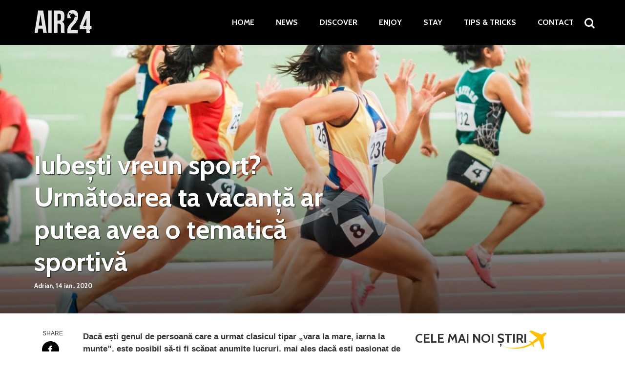

--- FILE ---
content_type: text/html; charset=UTF-8
request_url: https://www.air24.ro/news/iubesti-vreun-sport-urmatoarea-ta-vacanta-ar-putea-avea-o-tematica-sportiva-7683
body_size: 11792
content:
<!doctype html>
<html lang="ro">
<head>
    <meta charset="utf-8">
    <meta name="viewport" content="width=device-width, initial-scale=1.0"/>
    <title>Iubești vreun sport? Următoarea ta vacanță ar putea avea o tematică sportivă - AIR24</title>
<meta name="facebook-domain-verification" content="ndhop5dz1gdfybcstm046cxnhl5zqt" />
    <meta name="google-site-verification" content="WLLOHUm76LyocNj2nyiYs9UgDpmLHd1etmiED1U34C4" />
	<script async src="https://pagead2.googlesyndication.com/pagead/js/adsbygoogle.js?client=ca-pub-8551259490309471"
     crossorigin="anonymous"></script>
 
    <meta property="fb:pages" content="744521302323290" />
<meta property="fb:app_id" content="781862138676445" />
<!-- Google tag (gtag.js) -->
<script async src="https://www.googletagmanager.com/gtag/js?id=G-FP28T8L7WW"></script>
<script>
  window.dataLayer = window.dataLayer || [];
  function gtag(){dataLayer.push(arguments);}
  gtag('js', new Date());

  gtag('config', 'G-FP28T8L7WW');
</script>
    <link rel="Shortcut Icon" type="image/x-icon" href="https://www.air24.ro/wp-content/themes/strawberry-air24/assets/images/favicon.ico"/>

    <script data-cfasync="false" type="text/javascript">
        WebFontConfig = {
            google: {
                families: ['Cabin:400,700:latin-ext']
            },
            classes: false,
            events: false,
            timeout: 1500
        };
        (function () {
            var wf = document.createElement('script');
            wf.src = 'https://ajax.googleapis.com/ajax/libs/webfont/1/webfont.js';
            wf.type = 'text/javascript';
            wf.defer = 'true';
            var s = document.getElementsByTagName('script')[0];
            s.parentNode.insertBefore(wf, s);
        })();
    </script>

	<meta name='robots' content='index, follow, max-image-preview:large, max-snippet:-1, max-video-preview:-1' />
	<style>img:is([sizes="auto" i], [sizes^="auto," i]) { contain-intrinsic-size: 3000px 1500px }</style>
	
	<!-- This site is optimized with the Yoast SEO plugin v24.2 - https://yoast.com/wordpress/plugins/seo/ -->
	<meta name="description" content="Dacă ești genul de persoană care a urmat clasicul tipar &quot;vara la mare, iarna la munte&quot;, este posibil să-ți fi scăpat anumite lucruri, mai ales dacă ești" />
	<link rel="canonical" href="https://www.air24.ro/news/iubesti-vreun-sport-urmatoarea-ta-vacanta-ar-putea-avea-o-tematica-sportiva-7683" />
	<meta property="og:locale" content="ro_RO" />
	<meta property="og:type" content="article" />
	<meta property="og:title" content="Iubești vreun sport? Următoarea ta vacanță ar putea avea o tematică sportivă - AIR24" />
	<meta property="og:description" content="Dacă ești genul de persoană care a urmat clasicul tipar &quot;vara la mare, iarna la munte&quot;, este posibil să-ți fi scăpat anumite lucruri, mai ales dacă ești" />
	<meta property="og:url" content="https://www.air24.ro/news/iubesti-vreun-sport-urmatoarea-ta-vacanta-ar-putea-avea-o-tematica-sportiva-7683" />
	<meta property="og:site_name" content="AIR24" />
	<meta property="article:publisher" content="https://www.facebook.com/air24gate" />
	<meta property="article:author" content="https://www.facebook.com/adivrauko/" />
	<meta property="article:published_time" content="2020-01-14T12:19:09+00:00" />
	<meta property="article:modified_time" content="2020-01-14T12:19:11+00:00" />
	<meta property="og:image" content="https://www.air24.ro/wp-content/uploads/2020/01/atletism.jpg" />
	<meta property="og:image:width" content="1200" />
	<meta property="og:image:height" content="600" />
	<meta property="og:image:type" content="image/jpeg" />
	<meta name="author" content="Adrian" />
	<meta name="twitter:label1" content="Scris de" />
	<meta name="twitter:data1" content="Adrian" />
	<meta name="twitter:label2" content="Timp estimat pentru citire" />
	<meta name="twitter:data2" content="4 minute" />
	<script type="application/ld+json" class="yoast-schema-graph">{"@context":"https://schema.org","@graph":[{"@type":"NewsArticle","@id":"https://www.air24.ro/news/iubesti-vreun-sport-urmatoarea-ta-vacanta-ar-putea-avea-o-tematica-sportiva-7683#article","isPartOf":{"@id":"https://www.air24.ro/news/iubesti-vreun-sport-urmatoarea-ta-vacanta-ar-putea-avea-o-tematica-sportiva-7683"},"author":{"name":"Adrian","@id":"https://www.air24.ro/#/schema/person/7368d93a47dba7afb54aa336957412eb"},"headline":"Iubești vreun sport? Următoarea ta vacanță ar putea avea o tematică sportivă","datePublished":"2020-01-14T12:19:09+00:00","dateModified":"2020-01-14T12:19:11+00:00","mainEntityOfPage":{"@id":"https://www.air24.ro/news/iubesti-vreun-sport-urmatoarea-ta-vacanta-ar-putea-avea-o-tematica-sportiva-7683"},"wordCount":724,"commentCount":0,"publisher":{"@id":"https://www.air24.ro/#organization"},"image":{"@id":"https://www.air24.ro/news/iubesti-vreun-sport-urmatoarea-ta-vacanta-ar-putea-avea-o-tematica-sportiva-7683#primaryimage"},"thumbnailUrl":"https://www.air24.ro/wp-content/uploads/2020/01/atletism.jpg","articleSection":["News"],"inLanguage":"ro-RO","potentialAction":[{"@type":"CommentAction","name":"Comment","target":["https://www.air24.ro/news/iubesti-vreun-sport-urmatoarea-ta-vacanta-ar-putea-avea-o-tematica-sportiva-7683#respond"]}]},{"@type":"WebPage","@id":"https://www.air24.ro/news/iubesti-vreun-sport-urmatoarea-ta-vacanta-ar-putea-avea-o-tematica-sportiva-7683","url":"https://www.air24.ro/news/iubesti-vreun-sport-urmatoarea-ta-vacanta-ar-putea-avea-o-tematica-sportiva-7683","name":"Iubești vreun sport? Următoarea ta vacanță ar putea avea o tematică sportivă - AIR24","isPartOf":{"@id":"https://www.air24.ro/#website"},"primaryImageOfPage":{"@id":"https://www.air24.ro/news/iubesti-vreun-sport-urmatoarea-ta-vacanta-ar-putea-avea-o-tematica-sportiva-7683#primaryimage"},"image":{"@id":"https://www.air24.ro/news/iubesti-vreun-sport-urmatoarea-ta-vacanta-ar-putea-avea-o-tematica-sportiva-7683#primaryimage"},"thumbnailUrl":"https://www.air24.ro/wp-content/uploads/2020/01/atletism.jpg","datePublished":"2020-01-14T12:19:09+00:00","dateModified":"2020-01-14T12:19:11+00:00","description":"Dacă ești genul de persoană care a urmat clasicul tipar \"vara la mare, iarna la munte\", este posibil să-ți fi scăpat anumite lucruri, mai ales dacă ești","breadcrumb":{"@id":"https://www.air24.ro/news/iubesti-vreun-sport-urmatoarea-ta-vacanta-ar-putea-avea-o-tematica-sportiva-7683#breadcrumb"},"inLanguage":"ro-RO","potentialAction":[{"@type":"ReadAction","target":["https://www.air24.ro/news/iubesti-vreun-sport-urmatoarea-ta-vacanta-ar-putea-avea-o-tematica-sportiva-7683"]}]},{"@type":"ImageObject","inLanguage":"ro-RO","@id":"https://www.air24.ro/news/iubesti-vreun-sport-urmatoarea-ta-vacanta-ar-putea-avea-o-tematica-sportiva-7683#primaryimage","url":"https://www.air24.ro/wp-content/uploads/2020/01/atletism.jpg","contentUrl":"https://www.air24.ro/wp-content/uploads/2020/01/atletism.jpg","width":1200,"height":600},{"@type":"BreadcrumbList","@id":"https://www.air24.ro/news/iubesti-vreun-sport-urmatoarea-ta-vacanta-ar-putea-avea-o-tematica-sportiva-7683#breadcrumb","itemListElement":[{"@type":"ListItem","position":1,"name":"Acasă","item":"https://www.air24.ro/"},{"@type":"ListItem","position":2,"name":"Iubești vreun sport? Următoarea ta vacanță ar putea avea o tematică sportivă"}]},{"@type":"WebSite","@id":"https://www.air24.ro/#website","url":"https://www.air24.ro/","name":"AIR24","description":"Enjoy, Stay, Discover","publisher":{"@id":"https://www.air24.ro/#organization"},"potentialAction":[{"@type":"SearchAction","target":{"@type":"EntryPoint","urlTemplate":"https://www.air24.ro/?s={search_term_string}"},"query-input":{"@type":"PropertyValueSpecification","valueRequired":true,"valueName":"search_term_string"}}],"inLanguage":"ro-RO"},{"@type":"Organization","@id":"https://www.air24.ro/#organization","name":"AIR24","url":"https://www.air24.ro/","logo":{"@type":"ImageObject","inLanguage":"ro-RO","@id":"https://www.air24.ro/#/schema/logo/image/","url":"https://www.air24.ro/wp-content/uploads/2018/03/air24-articol-1.jpg","contentUrl":"https://www.air24.ro/wp-content/uploads/2018/03/air24-articol-1.jpg","width":1200,"height":720,"caption":"AIR24"},"image":{"@id":"https://www.air24.ro/#/schema/logo/image/"},"sameAs":["https://www.facebook.com/air24gate"]},{"@type":"Person","@id":"https://www.air24.ro/#/schema/person/7368d93a47dba7afb54aa336957412eb","name":"Adrian","image":{"@type":"ImageObject","inLanguage":"ro-RO","@id":"https://www.air24.ro/#/schema/person/image/","url":"https://secure.gravatar.com/avatar/81ffea84ddf468483b073a026994a638?s=96&d=mm&r=g","contentUrl":"https://secure.gravatar.com/avatar/81ffea84ddf468483b073a026994a638?s=96&d=mm&r=g","caption":"Adrian"},"sameAs":["https://www.air24.ro","https://www.facebook.com/adivrauko/"],"url":"https://www.air24.ro/author/adrian"}]}</script>
	<!-- / Yoast SEO plugin. -->


<link rel="amphtml" href="https://www.air24.ro/news/iubesti-vreun-sport-urmatoarea-ta-vacanta-ar-putea-avea-o-tematica-sportiva-7683/amp" /><meta name="generator" content="AMP for WP 1.1.2"/><link rel="alternate" type="application/rss+xml" title="AIR24 &raquo; Flux" href="https://www.air24.ro/feed" />
<link rel="alternate" type="application/rss+xml" title="AIR24 &raquo; Flux comentarii" href="https://www.air24.ro/comments/feed" />
<link rel="alternate" type="application/rss+xml" title="Flux comentarii AIR24 &raquo; Iubești vreun sport? Următoarea ta vacanță ar putea avea o tematică sportivă" href="https://www.air24.ro/news/iubesti-vreun-sport-urmatoarea-ta-vacanta-ar-putea-avea-o-tematica-sportiva-7683/feed" />
<link rel='stylesheet' id='wp-block-library-css' href='https://www.air24.ro/wp-includes/css/dist/block-library/style.min.css?ver=6.7.4' type='text/css' media='all' />
<style id='classic-theme-styles-inline-css' type='text/css'>
/*! This file is auto-generated */
.wp-block-button__link{color:#fff;background-color:#32373c;border-radius:9999px;box-shadow:none;text-decoration:none;padding:calc(.667em + 2px) calc(1.333em + 2px);font-size:1.125em}.wp-block-file__button{background:#32373c;color:#fff;text-decoration:none}
</style>
<style id='global-styles-inline-css' type='text/css'>
:root{--wp--preset--aspect-ratio--square: 1;--wp--preset--aspect-ratio--4-3: 4/3;--wp--preset--aspect-ratio--3-4: 3/4;--wp--preset--aspect-ratio--3-2: 3/2;--wp--preset--aspect-ratio--2-3: 2/3;--wp--preset--aspect-ratio--16-9: 16/9;--wp--preset--aspect-ratio--9-16: 9/16;--wp--preset--color--black: #000000;--wp--preset--color--cyan-bluish-gray: #abb8c3;--wp--preset--color--white: #ffffff;--wp--preset--color--pale-pink: #f78da7;--wp--preset--color--vivid-red: #cf2e2e;--wp--preset--color--luminous-vivid-orange: #ff6900;--wp--preset--color--luminous-vivid-amber: #fcb900;--wp--preset--color--light-green-cyan: #7bdcb5;--wp--preset--color--vivid-green-cyan: #00d084;--wp--preset--color--pale-cyan-blue: #8ed1fc;--wp--preset--color--vivid-cyan-blue: #0693e3;--wp--preset--color--vivid-purple: #9b51e0;--wp--preset--gradient--vivid-cyan-blue-to-vivid-purple: linear-gradient(135deg,rgba(6,147,227,1) 0%,rgb(155,81,224) 100%);--wp--preset--gradient--light-green-cyan-to-vivid-green-cyan: linear-gradient(135deg,rgb(122,220,180) 0%,rgb(0,208,130) 100%);--wp--preset--gradient--luminous-vivid-amber-to-luminous-vivid-orange: linear-gradient(135deg,rgba(252,185,0,1) 0%,rgba(255,105,0,1) 100%);--wp--preset--gradient--luminous-vivid-orange-to-vivid-red: linear-gradient(135deg,rgba(255,105,0,1) 0%,rgb(207,46,46) 100%);--wp--preset--gradient--very-light-gray-to-cyan-bluish-gray: linear-gradient(135deg,rgb(238,238,238) 0%,rgb(169,184,195) 100%);--wp--preset--gradient--cool-to-warm-spectrum: linear-gradient(135deg,rgb(74,234,220) 0%,rgb(151,120,209) 20%,rgb(207,42,186) 40%,rgb(238,44,130) 60%,rgb(251,105,98) 80%,rgb(254,248,76) 100%);--wp--preset--gradient--blush-light-purple: linear-gradient(135deg,rgb(255,206,236) 0%,rgb(152,150,240) 100%);--wp--preset--gradient--blush-bordeaux: linear-gradient(135deg,rgb(254,205,165) 0%,rgb(254,45,45) 50%,rgb(107,0,62) 100%);--wp--preset--gradient--luminous-dusk: linear-gradient(135deg,rgb(255,203,112) 0%,rgb(199,81,192) 50%,rgb(65,88,208) 100%);--wp--preset--gradient--pale-ocean: linear-gradient(135deg,rgb(255,245,203) 0%,rgb(182,227,212) 50%,rgb(51,167,181) 100%);--wp--preset--gradient--electric-grass: linear-gradient(135deg,rgb(202,248,128) 0%,rgb(113,206,126) 100%);--wp--preset--gradient--midnight: linear-gradient(135deg,rgb(2,3,129) 0%,rgb(40,116,252) 100%);--wp--preset--font-size--small: 13px;--wp--preset--font-size--medium: 20px;--wp--preset--font-size--large: 36px;--wp--preset--font-size--x-large: 42px;--wp--preset--spacing--20: 0.44rem;--wp--preset--spacing--30: 0.67rem;--wp--preset--spacing--40: 1rem;--wp--preset--spacing--50: 1.5rem;--wp--preset--spacing--60: 2.25rem;--wp--preset--spacing--70: 3.38rem;--wp--preset--spacing--80: 5.06rem;--wp--preset--shadow--natural: 6px 6px 9px rgba(0, 0, 0, 0.2);--wp--preset--shadow--deep: 12px 12px 50px rgba(0, 0, 0, 0.4);--wp--preset--shadow--sharp: 6px 6px 0px rgba(0, 0, 0, 0.2);--wp--preset--shadow--outlined: 6px 6px 0px -3px rgba(255, 255, 255, 1), 6px 6px rgba(0, 0, 0, 1);--wp--preset--shadow--crisp: 6px 6px 0px rgba(0, 0, 0, 1);}:where(.is-layout-flex){gap: 0.5em;}:where(.is-layout-grid){gap: 0.5em;}body .is-layout-flex{display: flex;}.is-layout-flex{flex-wrap: wrap;align-items: center;}.is-layout-flex > :is(*, div){margin: 0;}body .is-layout-grid{display: grid;}.is-layout-grid > :is(*, div){margin: 0;}:where(.wp-block-columns.is-layout-flex){gap: 2em;}:where(.wp-block-columns.is-layout-grid){gap: 2em;}:where(.wp-block-post-template.is-layout-flex){gap: 1.25em;}:where(.wp-block-post-template.is-layout-grid){gap: 1.25em;}.has-black-color{color: var(--wp--preset--color--black) !important;}.has-cyan-bluish-gray-color{color: var(--wp--preset--color--cyan-bluish-gray) !important;}.has-white-color{color: var(--wp--preset--color--white) !important;}.has-pale-pink-color{color: var(--wp--preset--color--pale-pink) !important;}.has-vivid-red-color{color: var(--wp--preset--color--vivid-red) !important;}.has-luminous-vivid-orange-color{color: var(--wp--preset--color--luminous-vivid-orange) !important;}.has-luminous-vivid-amber-color{color: var(--wp--preset--color--luminous-vivid-amber) !important;}.has-light-green-cyan-color{color: var(--wp--preset--color--light-green-cyan) !important;}.has-vivid-green-cyan-color{color: var(--wp--preset--color--vivid-green-cyan) !important;}.has-pale-cyan-blue-color{color: var(--wp--preset--color--pale-cyan-blue) !important;}.has-vivid-cyan-blue-color{color: var(--wp--preset--color--vivid-cyan-blue) !important;}.has-vivid-purple-color{color: var(--wp--preset--color--vivid-purple) !important;}.has-black-background-color{background-color: var(--wp--preset--color--black) !important;}.has-cyan-bluish-gray-background-color{background-color: var(--wp--preset--color--cyan-bluish-gray) !important;}.has-white-background-color{background-color: var(--wp--preset--color--white) !important;}.has-pale-pink-background-color{background-color: var(--wp--preset--color--pale-pink) !important;}.has-vivid-red-background-color{background-color: var(--wp--preset--color--vivid-red) !important;}.has-luminous-vivid-orange-background-color{background-color: var(--wp--preset--color--luminous-vivid-orange) !important;}.has-luminous-vivid-amber-background-color{background-color: var(--wp--preset--color--luminous-vivid-amber) !important;}.has-light-green-cyan-background-color{background-color: var(--wp--preset--color--light-green-cyan) !important;}.has-vivid-green-cyan-background-color{background-color: var(--wp--preset--color--vivid-green-cyan) !important;}.has-pale-cyan-blue-background-color{background-color: var(--wp--preset--color--pale-cyan-blue) !important;}.has-vivid-cyan-blue-background-color{background-color: var(--wp--preset--color--vivid-cyan-blue) !important;}.has-vivid-purple-background-color{background-color: var(--wp--preset--color--vivid-purple) !important;}.has-black-border-color{border-color: var(--wp--preset--color--black) !important;}.has-cyan-bluish-gray-border-color{border-color: var(--wp--preset--color--cyan-bluish-gray) !important;}.has-white-border-color{border-color: var(--wp--preset--color--white) !important;}.has-pale-pink-border-color{border-color: var(--wp--preset--color--pale-pink) !important;}.has-vivid-red-border-color{border-color: var(--wp--preset--color--vivid-red) !important;}.has-luminous-vivid-orange-border-color{border-color: var(--wp--preset--color--luminous-vivid-orange) !important;}.has-luminous-vivid-amber-border-color{border-color: var(--wp--preset--color--luminous-vivid-amber) !important;}.has-light-green-cyan-border-color{border-color: var(--wp--preset--color--light-green-cyan) !important;}.has-vivid-green-cyan-border-color{border-color: var(--wp--preset--color--vivid-green-cyan) !important;}.has-pale-cyan-blue-border-color{border-color: var(--wp--preset--color--pale-cyan-blue) !important;}.has-vivid-cyan-blue-border-color{border-color: var(--wp--preset--color--vivid-cyan-blue) !important;}.has-vivid-purple-border-color{border-color: var(--wp--preset--color--vivid-purple) !important;}.has-vivid-cyan-blue-to-vivid-purple-gradient-background{background: var(--wp--preset--gradient--vivid-cyan-blue-to-vivid-purple) !important;}.has-light-green-cyan-to-vivid-green-cyan-gradient-background{background: var(--wp--preset--gradient--light-green-cyan-to-vivid-green-cyan) !important;}.has-luminous-vivid-amber-to-luminous-vivid-orange-gradient-background{background: var(--wp--preset--gradient--luminous-vivid-amber-to-luminous-vivid-orange) !important;}.has-luminous-vivid-orange-to-vivid-red-gradient-background{background: var(--wp--preset--gradient--luminous-vivid-orange-to-vivid-red) !important;}.has-very-light-gray-to-cyan-bluish-gray-gradient-background{background: var(--wp--preset--gradient--very-light-gray-to-cyan-bluish-gray) !important;}.has-cool-to-warm-spectrum-gradient-background{background: var(--wp--preset--gradient--cool-to-warm-spectrum) !important;}.has-blush-light-purple-gradient-background{background: var(--wp--preset--gradient--blush-light-purple) !important;}.has-blush-bordeaux-gradient-background{background: var(--wp--preset--gradient--blush-bordeaux) !important;}.has-luminous-dusk-gradient-background{background: var(--wp--preset--gradient--luminous-dusk) !important;}.has-pale-ocean-gradient-background{background: var(--wp--preset--gradient--pale-ocean) !important;}.has-electric-grass-gradient-background{background: var(--wp--preset--gradient--electric-grass) !important;}.has-midnight-gradient-background{background: var(--wp--preset--gradient--midnight) !important;}.has-small-font-size{font-size: var(--wp--preset--font-size--small) !important;}.has-medium-font-size{font-size: var(--wp--preset--font-size--medium) !important;}.has-large-font-size{font-size: var(--wp--preset--font-size--large) !important;}.has-x-large-font-size{font-size: var(--wp--preset--font-size--x-large) !important;}
:where(.wp-block-post-template.is-layout-flex){gap: 1.25em;}:where(.wp-block-post-template.is-layout-grid){gap: 1.25em;}
:where(.wp-block-columns.is-layout-flex){gap: 2em;}:where(.wp-block-columns.is-layout-grid){gap: 2em;}
:root :where(.wp-block-pullquote){font-size: 1.5em;line-height: 1.6;}
</style>
<link rel="https://api.w.org/" href="https://www.air24.ro/wp-json/" /><link rel="alternate" title="JSON" type="application/json" href="https://www.air24.ro/wp-json/wp/v2/posts/7683" /><link rel="EditURI" type="application/rsd+xml" title="RSD" href="https://www.air24.ro/xmlrpc.php?rsd" />
<meta name="generator" content="WordPress 6.7.4" />
<link rel='shortlink' href='https://www.air24.ro/?p=7683' />
<link rel="alternate" title="oEmbed (JSON)" type="application/json+oembed" href="https://www.air24.ro/wp-json/oembed/1.0/embed?url=https%3A%2F%2Fwww.air24.ro%2Fnews%2Fiubesti-vreun-sport-urmatoarea-ta-vacanta-ar-putea-avea-o-tematica-sportiva-7683" />
<link rel="alternate" title="oEmbed (XML)" type="text/xml+oembed" href="https://www.air24.ro/wp-json/oembed/1.0/embed?url=https%3A%2F%2Fwww.air24.ro%2Fnews%2Fiubesti-vreun-sport-urmatoarea-ta-vacanta-ar-putea-avea-o-tematica-sportiva-7683&#038;format=xml" />
<link rel="icon" href="https://www.air24.ro/wp-content/uploads/2018/03/cropped-plane-square-32x32.png" sizes="32x32" />
<link rel="icon" href="https://www.air24.ro/wp-content/uploads/2018/03/cropped-plane-square-192x192.png" sizes="192x192" />
<link rel="apple-touch-icon" href="https://www.air24.ro/wp-content/uploads/2018/03/cropped-plane-square-180x180.png" />
<meta name="msapplication-TileImage" content="https://www.air24.ro/wp-content/uploads/2018/03/cropped-plane-square-270x270.png" />

    <!--<link href="https://fonts.googleapis.com/css?family=Cabin:400,700&amp;subset=latin-ext" rel="stylesheet">-->

    <link rel="stylesheet" href="https://www.air24.ro/wp-content/themes/strawberry-air24/assets/package/strawberry.css">
    <link rel="stylesheet" href="https://www.air24.ro/wp-content/themes/strawberry-air24/assets/css/style.css?v=1.0.0.9">

    <!-- ANALYTICS -->
	<!-- Global site tag (gtag.js) - Google Analytics -->
<script async src="https://www.googletagmanager.com/gtag/js?id=UA-77368331-1"></script>
<script>
    window.dataLayer = window.dataLayer || [];
    function gtag(){dataLayer.push(arguments);}
    gtag('js', new Date());

    gtag('config', 'UA-77368331-1');
</script>
<script async src="//pagead2.googlesyndication.com/pagead/js/adsbygoogle.js"></script>
<script>
     (adsbygoogle = window.adsbygoogle || []).push({
          google_ad_client: "ca-pub-8551259490309471",
          enable_page_level_ads: true
     });
</script>


 <script>

        window.__cmpConfig = {
            customUI: {
                language: 'ro',
                websiteName: 'Air 24',
                stylesLocation: '',
                title: 'Avem nevoie de acordul tău',
                logoLocation: '',
                titleLink: '',
                strings: {
                    "MAIN": {
                        "BUTTON_OK": "Sunt de acord",
                        "BUTTON_SETTINGS": "Mai multe",
                    },
                    "WELCOME": {
                        "INTRODUCTION": "Air 24 își finanțează întregul conținut jurnalistic exclusiv prin publicitate.",
                        "MAIN_PART": " Partenerii noștri folosesc tehnologii precum cookie-urile de pe website-ul nostru pentru a personaliza reclamele pentru tine. În felul ăsta, tu vezi reclame mai relevante. Prin acceptarea cookie-urilor, ne ajuți să folosim aceste tehnologii în continuare pe site. \n\nÎți mulțumim pentru acest accept și îți reamintim că îți poți schimba oricând opțiunea printr-o simplă revenire pe site!"
                    },
                }
            },
            logging: 'info',
            gdprApplies: true,
            appliesGlobally: true,
            allowedVendors: [],
            allowedPurposes: [],
            cookiePerSubDomain: true,
            minRetryTime: (60 * 60 * 24 * 30),
            forceUI: false
        };

    </script>
    
    <script src="https://gemius.mgr.consensu.org/cmp/stub.js"></script>
    <script async src="https://gemius.mgr.consensu.org/cmp/cmp.js"></script>
	
</head>
<body class="post-template-default single single-post postid-7683 single-format-standard">
<script src="https://gemius.mgr.consensu.org/cmp/stub.js"></script>
<div id="fb-root"></div>
<script>(function (d, s, id) {
        var js, fjs = d.getElementsByTagName(s)[0];
        if (d.getElementById(id)) return;
        js = d.createElement(s);
        js.id = id;
        js.src = 'https://connect.facebook.net/ro_RO/sdk.js#xfbml=1&version=v2.11&appId=';
        fjs.parentNode.insertBefore(js, fjs);
    }(document, 'script', 'facebook-jssdk'));</script>
<a id="gototop" name="gototop"></a>
<header class="header  ">
    <div class="container">
		<a href="https://www.air24.ro/">
    <img class="logo" src="https://www.air24.ro/wp-content/themes/strawberry-air24/assets/images/logo.png" alt="">
</a>        <div class="bars"><a href="javascript:void(0)" class="pushmenu-open"><span></span></a></div>
        <div class="magnifier"><a class="open-search" href="javascript:void(0)"><span></span></a></div>
        <nav class="main-menu">
            <ul class="menu">
				<li id="menu-item-2414" class="menu-item menu-item-type-post_type menu-item-object-page menu-item-home menu-item-2414"><a href="https://www.air24.ro/">Home</a></li>
<li id="menu-item-2283" class="menu-item menu-item-type-taxonomy menu-item-object-category current-post-ancestor current-menu-parent current-post-parent menu-item-2283"><a href="https://www.air24.ro/news">News</a></li>
<li id="menu-item-2284" class="menu-item menu-item-type-taxonomy menu-item-object-category menu-item-2284"><a href="https://www.air24.ro/discover">Discover</a></li>
<li id="menu-item-2285" class="menu-item menu-item-type-taxonomy menu-item-object-category menu-item-2285"><a href="https://www.air24.ro/enjoy">Enjoy</a></li>
<li id="menu-item-2415" class="menu-item menu-item-type-taxonomy menu-item-object-category menu-item-2415"><a href="https://www.air24.ro/stay">Stay</a></li>
<li id="menu-item-3438" class="menu-item menu-item-type-taxonomy menu-item-object-category menu-item-3438"><a href="https://www.air24.ro/tips-tricks">Tips &#038; Tricks</a></li>
<li id="menu-item-7442" class="menu-item menu-item-type-post_type menu-item-object-page menu-item-7442"><a href="https://www.air24.ro/despre-noi-contact">Contact</a></li>
            </ul>
        </nav>
    </div>
</header>	    <div class="page">
        <div class="page__media" style="background-image: url(https://www.air24.ro/wp-content/uploads/2020/01/atletism.jpg)">
            <div class="content">
                <div class="container">
                    <article class="main">
                        <h1 class="title">Iubești vreun sport? Următoarea ta vacanță ar putea avea o tematică sportivă</h1>
                        <div class="meta">
                            <span class="author">Adrian,</span>
                            <span class="date">14 ian.. 2020</span>
                        </div>
                    </article>
                </div>
            </div>
        </div>
        <div class="page__content">
            <div class="container">
                <div class="row">
                    <div class="col-md-8">
                        <div class="relative">
                        <div class="page__article">
							<div itemscope itemtype="http://schema.org/NewsArticle">

       <meta itemprop="dateCreated" content="2020-01-14T14:19:09+02:00">
        <meta itemprop="datePublished" content="2020-01-14T14:19:09+02:00">
        <meta itemprop="dateModified" content="2020-01-14T14:19:11+02:00">
        <meta itemprop="url" content="https://www.air24.ro/news/iubesti-vreun-sport-urmatoarea-ta-vacanta-ar-putea-avea-o-tematica-sportiva-7683">
        
        <div itemprop="publisher" itemscope itemtype="http://schema.org/Organization" style="display:none;">
            <meta itemprop="name" content="air24.ro">
            <div itemprop="logo" itemscope itemtype="http://schema.org/ImageObject" style="display:none;">
                <meta itemprop="url" content="https://www.air24.ro/wp-content/themes/strawberry-air24/assets/images/logo.png">
            </div>
        </div>
        
        <meta itemprop="mainEntityOfPage" content="https://www.air24.ro/">
        <meta itemprop="about" content="news">
        <meta itemprop="author" itemtype="http://schema.org/Person" content="air24.ro">
								<meta itemprop="image" content="https://www.air24.ro/wp-content/uploads/2020/01/atletism.jpg">
            <meta itemprop="headline" content="Dacă ești genul de persoană care a urmat clasicul tipar &#8222;vara la mare, iarna la m">     
								
<p>Dacă ești genul de persoană care a urmat clasicul tipar &#8222;vara la mare, iarna la munte&#8221;, este posibil să-ți fi scăpat anumite lucruri, mai ales dacă ești pasionat de sport. Cum ar fi dacă data viitoare când îți alegi destinația de vacanță te vei gândi la alte lucruri decât la calitatea nisipului și a serviciilor de pe plajă? Dacă îți vei schimba criteriile, poți să ai parte de o vacanță de neuitat!</p>



<p>Fotbalul este sportul rege, însă cu toate acestea, există multe persoane care iubesc sportul, fără să fie interesate de fotbal, așa că din start ne-am gândit să realizăm un material adresat tuturor iubitorilor din sport.</p>



<p>Nu vom bate pasul pe loc cu cele mai tari destinații pentru iubitorii fotbalului, pentru că deja se știu care sunt arenele cele mai grozave de vizitat pentru amatorii acestui sport: Camp Nou sau Santiago Bernabeu, Old Trafford sau Anfield, Stanford Bridge sau New White Hart Lane, San Siro sau Olimpico, La Bombonera sau Monumental și așa mai departe.</p>



<p>Fotbalul este sport național în Germania, Franța, Spania și Italia. Cu toate acestea, Tour de France, Giro d&#8217;Italia și La Vuelta sunt cele mai importante competiții ciclistice de pe planetă. Cele 4 națiuni au și o bogată tradiție în motorsport, dar și numeroase alte puncte de atracție, așa că vei avea numeroase alternative chiar dacă nu ești microbist.</p>



<figure class="wp-block-image"><img fetchpriority="high" decoding="async" width="800" height="492" src="https://www.air24.ro/wp-content/uploads/2020/01/crichetul.jpg" alt="" class="wp-image-7685" srcset="https://www.air24.ro/wp-content/uploads/2020/01/crichetul.jpg 800w, https://www.air24.ro/wp-content/uploads/2020/01/crichetul-768x472.jpg 768w" sizes="(max-width: 800px) 100vw, 800px" /></figure>



<p>Chiar dacă fotbalul este pentru unii britanici ridicat la rangul de religie, sportul național al Angliei este crichetul, în Scoția golful, în Țara Galilor rugby-ul și în Irlanda jocurile galice. Marea Britanie are și o mare tradiție în cursele de cai și cursele de ogari. Totodată, 7 dintre cele 10 echipe care activează în Formular 1 au baza în Anglia.</p>



<p>Iubitorii sporturilor cu motor au nenumărate opțiuni, atât în Europa, cât și în restul lumii. Nurburging Nordschleife este un punct de atracție deosebit pentru mulți împătimiți, în special pentru că pe acest circuit se pot face și ture cu mașina sau cu motocicleta personală. Un alt punct de atracție este <a href="https://www.air24.ro/tag/monaco">Monaco</a>, micuțul stat luxos pe străzile căruia se desfășoară anual cea mai prestigioasă cursă din istoria Formulei 1.</p>



<p>Fanii tenisului au două destinații de top în Europa și alte două peste ocean: Wimbledon (Anglia), Roland Garros (Franța), Australian Open (Australia) și US Open (SUA). Baschetul este sport național în Estonia, Lituania și Serbia. În țările scandinave predomină sporturile de iarnă, așa că nu trebuie să vă mire faptul că nordicii adună foarte multe medalii la Jocurile Olimpice de iarnă.</p>



<p>Există însă și pasiunea pentru sporturile practicate la masă. Spre exemplu, șahul este sportul național în Rusia. În Las Vegas, jocurile de noroc sunt în floare, însă există și numeroase evenimente sportive de top desfășurate, cum ar fi galele de box. Referitor la jocurile de noroc, din <a href="https://pariurix.com/casino/poker/camere-poker/camere-poker-online.html">poker România</a> are onoare de a-l fi dat pe Daniel Negreanu, cel puțin din punct de vedere etnic, chiar dacă cel mai profitabil jucător din istoria pokerului are cetățenie canadiană.</p>



<p>O altă destinație interesantă pentru anumiți fani ai sportului este Olanda, o țară cu de toate, care are peste 35.000 de cluburi sportive, la care sunt înregistrați aproximativ un sfert dintre cetățeni.<br></p>



<figure class="wp-block-image"><img decoding="async" width="800" height="450" src="https://www.air24.ro/wp-content/uploads/2020/01/muay-thay.jpg" alt="" class="wp-image-7686" srcset="https://www.air24.ro/wp-content/uploads/2020/01/muay-thay.jpg 800w, https://www.air24.ro/wp-content/uploads/2020/01/muay-thay-768x432.jpg 768w" sizes="(max-width: 800px) 100vw, 800px" /></figure>



<p>Fotbalul nu este sportul național nici în Argentina și nici în Brazilia; Alegerile celor două națiuni sunt Pato (un sport cu minge care se joacă călare), respectiv Capoeira (o artă marțială care îmbină elemente de dans, muzică și acrobații). Pentru amatorii de arte marțiale, Tailanda poate fi o destinație bună pentru că este țara de unde provine Muay Thai, în Japonia sportul național este Sumo și tot de aici provine Karate, în timp ce numeroasele discipline din categoria Kung fu își au originea în China.</p>



<p>În Statele Unite ale Americii sportul național este <a href="https://www.mlb.com/">baseballul</a>, însă baschetul, hocheiul și fotbalul american sunt de asemenea aproape la fel de importante. Americanii se pot lăuda cu o bogată tradiție în foarte multe sporturi, fotbalul însă nu se numără printre ele.<br></p>



<p><br></p>
                        </div></div>
                        <div class="page__social">
	                        <div class="sharebar">
    <div class="title">Share</div>
    <ul class="reset">
        <li><a class="network" href="http://www.facebook.com/sharer.php?u=https://www.air24.ro/news/iubesti-vreun-sport-urmatoarea-ta-vacanta-ar-putea-avea-o-tematica-sportiva-7683" title="Share at Facebook"><span class="icon-facebook"></span></a></li>
        <li> <a class="network" href="http://twitter.com/home?status=https://www.air24.ro/news/iubesti-vreun-sport-urmatoarea-ta-vacanta-ar-putea-avea-o-tematica-sportiva-7683" title="Tweet It"><span class="icon-twitter"></span></a></li>
        <li><div class="fb-like" data-href="https://www.air24.ro/news/iubesti-vreun-sport-urmatoarea-ta-vacanta-ar-putea-avea-o-tematica-sportiva-7683" data-width="50" data-layout="box_count" data-action="like" data-size="small" data-show-faces="false" data-share="false"></div></li>
    </ul>
</div>                        </div>
                        </div>
                    </div>
                    <div class="col-md-4 sidebar sticky">
                            <div class="theiaStickySidebar">
			                    <div class="box"><span class="hidden">Cele mai noi știri</span><div class="widget">
            <div class="widget__name">           
            Cele mai noi știri        </div>
                            <article class="h-article h-article--sidebar">
				<div class="h-article__media h-article__media--sidebar">
					<a title="FLYONE Airlines anunță noi rute din București pentru sezonul de vară 2026" href="https://www.air24.ro/news/flyone-airlines-anunta-noi-rute-din-bucuresti-pentru-sezonul-de-vara-2026-10099">

                        <picture>
                            <source media="(max-width: 420px)" srcset="https://www.air24.ro/wp-content/uploads/2025/10/flyone-airlines-rute-noi-scaled-c-180x100.jpeg">
                            <img src="https://www.air24.ro/wp-content/themes/strawberry-air24/assets/images/no-picture.gif" data-src="https://www.air24.ro/wp-content/uploads/2025/10/flyone-airlines-rute-noi-scaled-c-100x100.jpeg" alt="FLYONE Airlines anunță noi rute din București pentru sezonul de vară 2026" class="img-responsive lazyload" >
                        </picture>

					</a>
				</div>

				<div class="h-article__content h-article__content--sidebar">
					<div class="h-article__title padding-bottom-30">
						<a title="FLYONE Airlines anunță noi rute din București pentru sezonul de vară 2026" href="https://www.air24.ro/news/flyone-airlines-anunta-noi-rute-din-bucuresti-pentru-sezonul-de-vara-2026-10099">FLYONE Airlines anunță noi rute din București pentru sezonul de vară 2026</a>
					</div>

					<div class="h-article__meta">
						23/10/2025 | 17:14					</div>
				</div>
			</article>
                        <article class="h-article h-article--sidebar">
				<div class="h-article__media h-article__media--sidebar">
					<a title="Pamtour – Agenție de Turism din Râmnicu Vâlcea pentru Vacanțe All Inclusive, Excursii și Sejururi de Vis" href="https://www.air24.ro/news/pamtour-agentie-de-turism-din-ramnicu-valcea-pentru-vacante-all-inclusive-excursii-si-sejururi-de-vis-10096">

                        <picture>
                            <source media="(max-width: 420px)" srcset="https://www.air24.ro/wp-content/uploads/2025/07/pamtour-2025-last-minute-vara-2-c-180x100.jpg">
                            <img src="https://www.air24.ro/wp-content/themes/strawberry-air24/assets/images/no-picture.gif" data-src="https://www.air24.ro/wp-content/uploads/2025/07/pamtour-2025-last-minute-vara-2-c-100x100.jpg" alt="Pamtour – Agenție de Turism din Râmnicu Vâlcea pentru Vacanțe All Inclusive, Excursii și Sejururi de Vis" class="img-responsive lazyload" >
                        </picture>

					</a>
				</div>

				<div class="h-article__content h-article__content--sidebar">
					<div class="h-article__title padding-bottom-30">
						<a title="Pamtour – Agenție de Turism din Râmnicu Vâlcea pentru Vacanțe All Inclusive, Excursii și Sejururi de Vis" href="https://www.air24.ro/news/pamtour-agentie-de-turism-din-ramnicu-valcea-pentru-vacante-all-inclusive-excursii-si-sejururi-de-vis-10096">Pamtour – Agenție de Turism din Râmnicu Vâlcea pentru Vacanțe All Inclusive, Excursii...</a>
					</div>

					<div class="h-article__meta">
						25/07/2025 | 04:50					</div>
				</div>
			</article>
                        <article class="h-article h-article--sidebar">
				<div class="h-article__media h-article__media--sidebar">
					<a title="Noi date din Egiptul Antic: hieroglife purtând pecetea regală a faraonului Ramses al III-lea" href="https://www.air24.ro/news/noi-date-din-egiptul-antic-hieroglife-purtand-pecetea-regala-a-faraonului-ramses-al-iii-lea-10093">

                        <picture>
                            <source media="(max-width: 420px)" srcset="https://www.air24.ro/wp-content/uploads/2025/05/featuredimage-c-180x100.jpg">
                            <img src="https://www.air24.ro/wp-content/themes/strawberry-air24/assets/images/no-picture.gif" data-src="https://www.air24.ro/wp-content/uploads/2025/05/featuredimage-c-100x100.jpg" alt="Noi date din Egiptul Antic: hieroglife purtând pecetea regală a faraonului Ramses al III-lea" class="img-responsive lazyload" >
                        </picture>

					</a>
				</div>

				<div class="h-article__content h-article__content--sidebar">
					<div class="h-article__title padding-bottom-30">
						<a title="Noi date din Egiptul Antic: hieroglife purtând pecetea regală a faraonului Ramses al III-lea" href="https://www.air24.ro/news/noi-date-din-egiptul-antic-hieroglife-purtand-pecetea-regala-a-faraonului-ramses-al-iii-lea-10093">Noi date din Egiptul Antic: hieroglife purtând pecetea regală a faraonului Ramses al...</a>
					</div>

					<div class="h-article__meta">
						08/05/2025 | 22:03					</div>
				</div>
			</article>
                        <article class="h-article h-article--sidebar">
				<div class="h-article__media h-article__media--sidebar">
					<a title="Transfer Aeroport VIP: Pentru Managerii Care Vor Să Scape De Stresul Traficului" href="https://www.air24.ro/news/transfer-aeroport-vip-pentru-managerii-care-vor-sa-scape-de-stresul-traficului-2-10088">

                        <picture>
                            <source media="(max-width: 420px)" srcset="https://www.air24.ro/wp-content/uploads/2025/04/gsxsykfhcx221vp-2-c-180x100.jpg">
                            <img src="https://www.air24.ro/wp-content/themes/strawberry-air24/assets/images/no-picture.gif" data-src="https://www.air24.ro/wp-content/uploads/2025/04/gsxsykfhcx221vp-2-c-100x100.jpg" alt="Transfer Aeroport VIP: Pentru Managerii Care Vor Să Scape De Stresul Traficului" class="img-responsive lazyload" >
                        </picture>

					</a>
				</div>

				<div class="h-article__content h-article__content--sidebar">
					<div class="h-article__title padding-bottom-30">
						<a title="Transfer Aeroport VIP: Pentru Managerii Care Vor Să Scape De Stresul Traficului" href="https://www.air24.ro/news/transfer-aeroport-vip-pentru-managerii-care-vor-sa-scape-de-stresul-traficului-2-10088">Transfer Aeroport VIP: Pentru Managerii Care Vor Să Scape De Stresul Traficului</a>
					</div>

					<div class="h-article__meta">
						25/04/2025 | 13:37					</div>
				</div>
			</article>
                        <article class="h-article h-article--sidebar">
				<div class="h-article__media h-article__media--sidebar">
					<a title="Transfer Aeroport VIP: Pentru Managerii Care Vor Să Scape De Stresul Traficului" href="https://www.air24.ro/tips-tricks/transfer-aeroport-vip-pentru-managerii-care-vor-sa-scape-de-stresul-traficului-10083">

                        <picture>
                            <source media="(max-width: 420px)" srcset="https://www.air24.ro/wp-content/uploads/2025/04/gsxsykfhcx221vp-1-c-180x100.jpg">
                            <img src="https://www.air24.ro/wp-content/themes/strawberry-air24/assets/images/no-picture.gif" data-src="https://www.air24.ro/wp-content/uploads/2025/04/gsxsykfhcx221vp-1-c-100x100.jpg" alt="Transfer Aeroport VIP: Pentru Managerii Care Vor Să Scape De Stresul Traficului" class="img-responsive lazyload" >
                        </picture>

					</a>
				</div>

				<div class="h-article__content h-article__content--sidebar">
					<div class="h-article__title padding-bottom-30">
						<a title="Transfer Aeroport VIP: Pentru Managerii Care Vor Să Scape De Stresul Traficului" href="https://www.air24.ro/tips-tricks/transfer-aeroport-vip-pentru-managerii-care-vor-sa-scape-de-stresul-traficului-10083">Transfer Aeroport VIP: Pentru Managerii Care Vor Să Scape De Stresul Traficului</a>
					</div>

					<div class="h-article__meta">
						25/04/2025 | 11:03					</div>
				</div>
			</article>
                </div></div>                            </div>
                    </div>
                </div>
            </div>
        </div>
    </div>
<div class="under">
<div class="box"><div class="widget">
	<div class="container padding-top-30">
							<div class="row">
														<div class="col-sm-3 tall">
                        <a title="Wizz Air anunță trei rute și două aeronave în București, precum și o bază nouă la Băneasa" href="https://www.air24.ro/news/wizz-air-anunta-trei-rute-si-doua-aeronave-in-bucuresti-precum-si-o-baza-noua-la-baneasa-10081">
						<article class="mosaic-article" style="background-image: url('https://www.air24.ro/wp-content/uploads/2023/03/wizzair-1-c-760x760.jpg'); ">
							<div class="mosaic-article__content">
								<div class="mosaic-article__category">
									News								</div>
								<div class="mosaic-article__title padding-bottom-30">
									Wizz Air anunță trei rute și două aeronave în București, precum și o...								</div>

								<div class="mosaic-article__meta">
									24 ian.. 2025 | 11:10								</div>
							</div>
						</article>
                        </a>
					</div>
															<div class="col-sm-6 wide">
                        <a title="Legați-vă centura. Acestea sunt cele mai periculoase rute din Europa cu cele mai multe turbulențe" href="https://www.air24.ro/news/legati-va-centura-acestea-sunt-cele-mai-periculoase-rute-din-europa-cu-cele-mai-multe-turbulente-10073">
						<article class="mosaic-article" style="background-image: url('https://www.air24.ro/wp-content/uploads/2025/01/Legati-va-centura.-Acestea-sunt-cele-mai-periculoase-rute-din-Europa-cu-cele-mai-multe-turbulente-1-c-760x760.jpg'); ">
							<div class="mosaic-article__content">
								<div class="mosaic-article__category">
									News								</div>
								<div class="mosaic-article__title padding-bottom-30">
									Legați-vă centura. Acestea sunt cele mai periculoase rute din Europa cu cele mai...								</div>

								<div class="mosaic-article__meta">
									17 ian.. 2025 | 12:52								</div>
							</div>
						</article>
                        </a>
					</div>
															<div class="col-sm-3 tall">
                        <a title="Un pas major către combustibilul sustenabil pentru aviație: Test operațional SAF finalizat cu succes la Charleroi" href="https://www.air24.ro/news/un-pas-major-catre-combustibilul-sustenabil-pentru-aviatie-test-operational-saf-finalizat-cu-succes-la-charleroi-10069">
						<article class="mosaic-article" style="background-image: url('https://www.air24.ro/wp-content/uploads/2025/01/Yvonne-Moynihan-Corporate-ESG-Officer-in-cadrul-Wizz-Air-c-760x760.jpeg'); ">
							<div class="mosaic-article__content">
								<div class="mosaic-article__category">
									News								</div>
								<div class="mosaic-article__title padding-bottom-30">
									Un pas major către combustibilul sustenabil pentru aviație: Test operațional SAF finalizat cu...								</div>

								<div class="mosaic-article__meta">
									16 ian.. 2025 | 16:21								</div>
							</div>
						</article>
                        </a>
					</div>
															<div class="col-sm-6 wide">
                        <a title="TAROM deschide societatea TAROM Tehnic. Restructurarea companiei este unul din motivele constituirii unei noi societăți" href="https://www.air24.ro/news/tarom-se-extinde-si-deschide-societatea-tarom-tehnic-restructurarea-companiei-este-unul-din-motivele-constituirii-unei-noi-societati-10066">
						<article class="mosaic-article" style="background-image: url('https://www.air24.ro/wp-content/uploads/2025/01/tarom-tehnic-c-760x760.jpg'); ">
							<div class="mosaic-article__content">
								<div class="mosaic-article__category">
									News								</div>
								<div class="mosaic-article__title padding-bottom-30">
									TAROM deschide societatea TAROM Tehnic. Restructurarea companiei este unul din motivele constituirii unei...								</div>

								<div class="mosaic-article__meta">
									16 ian.. 2025 | 14:44								</div>
							</div>
						</article>
                        </a>
					</div>
															<div class="col-sm-6 wide">
                        <a title="Traficul aerian pe aeroporturile bucureștene continuă să crească în 2024, depășind nivelul pre-pandemic" href="https://www.air24.ro/news/traficul-aerian-pe-aeroporturile-bucurestene-continua-sa-creasca-in-2024-depasind-nivelul-pre-pandemic-10063">
						<article class="mosaic-article" style="background-image: url('https://www.air24.ro/wp-content/uploads/2025/01/Traficul-aerian-pe-aeroporturile-bucurestene-continua-sa-creasca-in-2024-depasind-nivelul-pre-pandemic-c-760x760.png'); ">
							<div class="mosaic-article__content">
								<div class="mosaic-article__category">
									News								</div>
								<div class="mosaic-article__title padding-bottom-30">
									Traficul aerian pe aeroporturile bucureștene continuă să crească în 2024, depășind nivelul pre-pandemic								</div>

								<div class="mosaic-article__meta">
									16 ian.. 2025 | 09:25								</div>
							</div>
						</article>
                        </a>
					</div>
								</div>
			</div>
</div></div></div>
<footer class="footer">
    <div class="container">
        <div class="row">
            Copyright &copy; 2018-2023 - AIR24
        </div>

        <div class="row mg-top-20">
            <nav class="footer-menu">
                <ul class="menu">
			        <li id="menu-item-7536" class="menu-item menu-item-type-custom menu-item-object-custom menu-item-7536"><a href="https://haihuin2.com/">Hai Hui in 2</a></li>
<li id="menu-item-3651" class="menu-item menu-item-type-taxonomy menu-item-object-category menu-item-3651"><a href="https://www.air24.ro/discover">Discover</a></li>
<li id="menu-item-3652" class="menu-item menu-item-type-taxonomy menu-item-object-category current-post-ancestor current-menu-parent current-post-parent menu-item-3652"><a href="https://www.air24.ro/news">News</a></li>
<li id="menu-item-3653" class="menu-item menu-item-type-taxonomy menu-item-object-category menu-item-3653"><a href="https://www.air24.ro/enjoy">Enjoy</a></li>
<li id="menu-item-3654" class="menu-item menu-item-type-taxonomy menu-item-object-category menu-item-3654"><a href="https://www.air24.ro/tips-tricks">Tips &#038; Tricks</a></li>
<li id="menu-item-3655" class="menu-item menu-item-type-taxonomy menu-item-object-category menu-item-3655"><a href="https://www.air24.ro/stay">Stay</a></li>
<li id="menu-item-3656" class="menu-item menu-item-type-taxonomy menu-item-object-category menu-item-3656"><a href="https://www.air24.ro/fly">Fly</a></li>
<li id="menu-item-3657" class="menu-item menu-item-type-taxonomy menu-item-object-category menu-item-3657"><a href="https://www.air24.ro/promotii-bilete-avion">Promoții</a></li>
<li id="menu-item-3658" class="menu-item menu-item-type-post_type menu-item-object-page menu-item-privacy-policy menu-item-3658"><a rel="privacy-policy" href="https://www.air24.ro/termeni-si-conditii-de-utilizare">TCU</a></li>
<li id="menu-item-7441" class="menu-item menu-item-type-post_type menu-item-object-page menu-item-7441"><a href="https://www.air24.ro/despre-noi-contact">Despre noi – Contact</a></li>
                </ul>
            </nav>
        </div>
    </div>
</footer>

<div id="pushmenu">
    <div class="pushmenu-close"><a href="javscript:void(0)">&#8592; Close</a></div>
    <div class="pushmenu-content">
        <div class="pushmenu-menu">
            <ul>
				<li class="menu-item menu-item-type-post_type menu-item-object-page menu-item-home menu-item-2414"><a href="https://www.air24.ro/">Home</a></li>
<li class="menu-item menu-item-type-taxonomy menu-item-object-category current-post-ancestor current-menu-parent current-post-parent menu-item-2283"><a href="https://www.air24.ro/news">News</a></li>
<li class="menu-item menu-item-type-taxonomy menu-item-object-category menu-item-2284"><a href="https://www.air24.ro/discover">Discover</a></li>
<li class="menu-item menu-item-type-taxonomy menu-item-object-category menu-item-2285"><a href="https://www.air24.ro/enjoy">Enjoy</a></li>
<li class="menu-item menu-item-type-taxonomy menu-item-object-category menu-item-2415"><a href="https://www.air24.ro/stay">Stay</a></li>
<li class="menu-item menu-item-type-taxonomy menu-item-object-category menu-item-3438"><a href="https://www.air24.ro/tips-tricks">Tips &#038; Tricks</a></li>
<li class="menu-item menu-item-type-post_type menu-item-object-page menu-item-7442"><a href="https://www.air24.ro/despre-noi-contact">Contact</a></li>
            </ul>
        </div>
    </div>
</div>
<div class="searchbox">
    <div class="close-container"><a href="javascript:void(0)" class="close-search"><span class="icon-cross"></span></a></div>
    <form action="https://www.air24.ro/" class="form"><input placeholder="Caută..." class="input" name="s" type="text"></form>
    <div class="info">Introdu cuvântul căutat și apasă ENTER</div>
</div>

<script src="https://www.air24.ro/wp-content/themes/strawberry-air24/assets/package/strawberry-min.js?v=1.0.0.1"></script>
<script src="https://content.jwplatform.com/libraries/YF7tYQ0D.js"></script>

<script>
    $().ready(function(){
        if($('#videoplayer').size() >= 1){

            var videofile = $('#videoplayer').data('videofile');
            var videoposter = $('#videoplayer').data('videoposter');

            jwplayer("videoplayer").setup({
                "file": videofile,
                "image": videoposter
            });
        }
    });

</script>

<!-- Quantcast Tag -->
<script type="text/javascript">
var _qevents = _qevents || [];

(function() {
var elem = document.createElement('script');
elem.src = (document.location.protocol == "https:" ? "https://secure" : "http://edge") + ".quantserve.com/quant.js";
elem.async = true;
elem.type = "text/javascript";
var scpt = document.getElementsByTagName('script')[0];
scpt.parentNode.insertBefore(elem, scpt);
})();

_qevents.push({
qacct:"p-0F1uC4FbRFP1X"
});
</script>

<noscript>
<div style="display:none;">
<img src="//pixel.quantserve.com/pixel/p-0F1uC4FbRFP1X.gif" border="0" height="1" width="1" alt="Quantcast"/>
</div>
</noscript>
<!-- End Quantcast tag -->
<div data-ad="air24.ro_sticky_mobile_bottom_air24" data-devices="m:1,t:0,d:0" class="demand-supply"></div>
</body>

<!-- Page cached by LiteSpeed Cache 6.5.4 on 2026-01-17 09:17:59 -->

--- FILE ---
content_type: text/html; charset=utf-8
request_url: https://www.google.com/recaptcha/api2/aframe
body_size: 267
content:
<!DOCTYPE HTML><html><head><meta http-equiv="content-type" content="text/html; charset=UTF-8"></head><body><script nonce="1ZAccWdEXVyNmq8INUDeIA">/** Anti-fraud and anti-abuse applications only. See google.com/recaptcha */ try{var clients={'sodar':'https://pagead2.googlesyndication.com/pagead/sodar?'};window.addEventListener("message",function(a){try{if(a.source===window.parent){var b=JSON.parse(a.data);var c=clients[b['id']];if(c){var d=document.createElement('img');d.src=c+b['params']+'&rc='+(localStorage.getItem("rc::a")?sessionStorage.getItem("rc::b"):"");window.document.body.appendChild(d);sessionStorage.setItem("rc::e",parseInt(sessionStorage.getItem("rc::e")||0)+1);localStorage.setItem("rc::h",'1768634282687');}}}catch(b){}});window.parent.postMessage("_grecaptcha_ready", "*");}catch(b){}</script></body></html>

--- FILE ---
content_type: text/css
request_url: https://www.air24.ro/wp-content/themes/strawberry-air24/assets/css/style.css?v=1.0.0.9
body_size: 8258
content:
.reset.padding{padding:0}.reset.padding-left{padding-left:0}.reset.padding-right{padding-right:0}.reset.padding-top{padding-top:0}.reset.padding-bottom{padding-bottom:0}.reset.margin{margin:0}.reset.margin-left{margin-left:0}.reset.margin-right{margin-right:0}.reset.margin-top{margin-top:0}.reset.margin-bottom{margin-bottom:0}.reset.ul{margin:0;padding:0;list-style-type:none}a,a:hover,a:active,a:visited,a:focus{color:#333;text-decoration:none}.hideit{display:none}.separator{border-top:1px solid #ccc;padding-top:30px}.bg-grey{background-color:#fbfbfb}.bg-map{background:url(../images/map.png) top center no-repeat;background-size:cover;padding-top:30px}.bg-dark-1{background-color:#272a2b}.bg-dark-2{background-color:#202426}.pull-center{margin:0 auto}.relative{position:relative}.row.is-flex{display:flex;flex-wrap:wrap;display:-webkit-box;display:-webkit-flex;display:-ms-flexbox;display:flex;-webkit-flex-wrap:wrap;-ms-flex-wrap:wrap;flex-wrap:wrap}.row.is-flex [class*='col-']{display:flex;flex-direction:column;display:-webkit-box;display:-webkit-flex;display:-ms-flexbox;display:flex;-webkit-box-orient:vertical;-webkit-box-direction:normal;-webkit-flex-direction:column;-ms-flex-direction:column;flex-direction:column}.row.is-flex [class*='col-'] article,.row.is-flex [class*='col-'] .content{flex:1}.mg-5{margin:5px}.mg-top-5{margin-top:5px}.mg-bottom-5{margin-bottom:5px}.padding-5{padding:5px}.padding-top-5{padding-top:5px}.padding-bottom-5{padding-bottom:5px}.padding-left-5{padding-left:5px}.padding-right-5{padding-right:5px}.mg-10{margin:10px}.mg-top-10{margin-top:10px}.mg-bottom-10{margin-bottom:10px}.padding-10{padding:10px}.padding-top-10{padding-top:10px}.padding-bottom-10{padding-bottom:10px}.padding-left-10{padding-left:10px}.padding-right-10{padding-right:10px}.mg-15{margin:15px}.mg-top-15{margin-top:15px}.mg-bottom-15{margin-bottom:15px}.padding-15{padding:15px}.padding-top-15{padding-top:15px}.padding-bottom-15{padding-bottom:15px}.padding-left-15{padding-left:15px}.padding-right-15{padding-right:15px}.mg-20{margin:20px}.mg-top-20{margin-top:20px}.mg-bottom-20{margin-bottom:20px}.padding-20{padding:20px}.padding-top-20{padding-top:20px}.padding-bottom-20{padding-bottom:20px}.padding-left-20{padding-left:20px}.padding-right-20{padding-right:20px}.mg-25{margin:25px}.mg-top-25{margin-top:25px}.mg-bottom-25{margin-bottom:25px}.padding-25{padding:25px}.padding-top-25{padding-top:25px}.padding-bottom-25{padding-bottom:25px}.padding-left-25{padding-left:25px}.padding-right-25{padding-right:25px}.mg-30{margin:30px}.mg-top-30{margin-top:30px}.mg-bottom-30{margin-bottom:30px}.padding-30{padding:30px}.padding-top-30{padding-top:30px}.padding-bottom-30{padding-bottom:30px}.padding-left-30{padding-left:30px}.padding-right-30{padding-right:30px}.mg-35{margin:35px}.mg-top-35{margin-top:35px}.mg-bottom-35{margin-bottom:35px}.padding-35{padding:35px}.padding-top-35{padding-top:35px}.padding-bottom-35{padding-bottom:35px}.padding-left-35{padding-left:35px}.padding-right-35{padding-right:35px}.mg-40{margin:40px}.mg-top-40{margin-top:40px}.mg-bottom-40{margin-bottom:40px}.padding-40{padding:40px}.padding-top-40{padding-top:40px}.padding-bottom-40{padding-bottom:40px}.padding-left-40{padding-left:40px}.padding-right-40{padding-right:40px}.mg-45{margin:45px}.mg-top-45{margin-top:45px}.mg-bottom-45{margin-bottom:45px}.padding-45{padding:45px}.padding-top-45{padding-top:45px}.padding-bottom-45{padding-bottom:45px}.padding-left-45{padding-left:45px}.padding-right-45{padding-right:45px}.mg-50{margin:50px}.mg-top-50{margin-top:50px}.mg-bottom-50{margin-bottom:50px}.padding-50{padding:50px}.padding-top-50{padding-top:50px}.padding-bottom-50{padding-bottom:50px}.padding-left-50{padding-left:50px}.padding-right-50{padding-right:50px}.mg-55{margin:55px}.mg-top-55{margin-top:55px}.mg-bottom-55{margin-bottom:55px}.padding-55{padding:55px}.padding-top-55{padding-top:55px}.padding-bottom-55{padding-bottom:55px}.padding-left-55{padding-left:55px}.padding-right-55{padding-right:55px}.mg-60{margin:60px}.mg-top-60{margin-top:60px}.mg-bottom-60{margin-bottom:60px}.padding-60{padding:60px}.padding-top-60{padding-top:60px}.padding-bottom-60{padding-bottom:60px}.padding-left-60{padding-left:60px}.padding-right-60{padding-right:60px}.mg-65{margin:65px}.mg-top-65{margin-top:65px}.mg-bottom-65{margin-bottom:65px}.padding-65{padding:65px}.padding-top-65{padding-top:65px}.padding-bottom-65{padding-bottom:65px}.padding-left-65{padding-left:65px}.padding-right-65{padding-right:65px}.mg-70{margin:70px}.mg-top-70{margin-top:70px}.mg-bottom-70{margin-bottom:70px}.padding-70{padding:70px}.padding-top-70{padding-top:70px}.padding-bottom-70{padding-bottom:70px}.padding-left-70{padding-left:70px}.padding-right-70{padding-right:70px}.mg-75{margin:75px}.mg-top-75{margin-top:75px}.mg-bottom-75{margin-bottom:75px}.padding-75{padding:75px}.padding-top-75{padding-top:75px}.padding-bottom-75{padding-bottom:75px}.padding-left-75{padding-left:75px}.padding-right-75{padding-right:75px}.mg-80{margin:80px}.mg-top-80{margin-top:80px}.mg-bottom-80{margin-bottom:80px}.padding-80{padding:80px}.padding-top-80{padding-top:80px}.padding-bottom-80{padding-bottom:80px}.padding-left-80{padding-left:80px}.padding-right-80{padding-right:80px}.mg-85{margin:85px}.mg-top-85{margin-top:85px}.mg-bottom-85{margin-bottom:85px}.padding-85{padding:85px}.padding-top-85{padding-top:85px}.padding-bottom-85{padding-bottom:85px}.padding-left-85{padding-left:85px}.padding-right-85{padding-right:85px}.mg-90{margin:90px}.mg-top-90{margin-top:90px}.mg-bottom-90{margin-bottom:90px}.padding-90{padding:90px}.padding-top-90{padding-top:90px}.padding-bottom-90{padding-bottom:90px}.padding-left-90{padding-left:90px}.padding-right-90{padding-right:90px}.mg-95{margin:95px}.mg-top-95{margin-top:95px}.mg-bottom-95{margin-bottom:95px}.padding-95{padding:95px}.padding-top-95{padding-top:95px}.padding-bottom-95{padding-bottom:95px}.padding-left-95{padding-left:95px}.padding-right-95{padding-right:95px}.mg-100{margin:100px}.mg-top-100{margin-top:100px}.mg-bottom-100{margin-bottom:100px}.padding-100{padding:100px}.padding-top-100{padding-top:100px}.padding-bottom-100{padding-bottom:100px}.padding-left-100{padding-left:100px}.padding-right-100{padding-right:100px}html,body,div,span,applet,object,iframe,h1,h2,h3,h4,h5,h6,p,blockquote,pre,a,abbr,acronym,address,big,cite,code,del,dfn,em,img,ins,kbd,q,s,samp,small,strike,strong,sub,sup,tt,var,b,u,i,center,dl,dt,dd,ol,ul,li,fieldset,form,label,legend,table,caption,tbody,tfoot,thead,tr,th,td,article,aside,canvas,details,embed,figure,figcaption,footer,header,hgroup,menu,nav,output,ruby,section,summary,time,mark,audio,video{margin:0;padding:0;border:0;font-size:100%;font:inherit;vertical-align:baseline}article,aside,details,figcaption,figure,footer,header,hgroup,menu,nav,section{display:block}body{line-height:1}ol,ul{list-style:none}blockquote,q{quotes:none}blockquote:before,blockquote:after{content:'';content:none}q:before,q:after{content:'';content:none}table{border-collapse:collapse;border-spacing:0}@font-face{font-family:'proxima_nova_cn_blblack';src:url("../fonts/proxima_nova_extra_condensed_black-webfont.woff2") format("woff2"),url("../fonts/proxima_nova_extra_condensed_black-webfont.woff") format("woff");font-weight:normal;font-style:normal}@font-face{font-family:'icomoon';src:url("../fonts/icomoon.eot?csylu0");src:url("../fonts/icomoon.eot?csylu0#iefix") format("embedded-opentype"),url("../fonts/icomoon.ttf?csylu0") format("truetype"),url("../fonts/icomoon.woff?csylu0") format("woff"),url("../fonts/icomoon.svg?csylu0#icomoon") format("svg");font-weight:normal;font-style:normal}[class^="icon-"],[class*=" icon-"]{font-family:'icomoon' !important;speak:none;font-style:normal;font-weight:normal;font-variant:normal;text-transform:none;line-height:1;-webkit-font-smoothing:antialiased;-moz-osx-font-smoothing:grayscale}.icon-video:before{content:"\e900";color:#fff}.icon-gallery:before{content:"\eb13";color:#fff}.icon-facebook-m:before{content:"\e901"}.icon-home:before{content:"\e928"}.icon-home2:before{content:"\e929"}.icon-home3:before{content:"\e92a"}.icon-office:before{content:"\e92b"}.icon-newspaper:before{content:"\e92c"}.icon-pencil:before{content:"\e92d"}.icon-pencil2:before{content:"\e92e"}.icon-quill:before{content:"\e92f"}.icon-pen:before{content:"\e930"}.icon-blog:before{content:"\e931"}.icon-eyedropper:before{content:"\e932"}.icon-droplet:before{content:"\e933"}.icon-paint-format:before{content:"\e934"}.icon-image:before{content:"\e935"}.icon-images:before{content:"\e936"}.icon-camera:before{content:"\e937"}.icon-headphones:before{content:"\e938"}.icon-music:before{content:"\e939"}.icon-play2:before{content:"\e93a"}.icon-film:before{content:"\e93b"}.icon-video-camera:before{content:"\e93c"}.icon-dice:before{content:"\e93d"}.icon-pacman:before{content:"\e93e"}.icon-spades:before{content:"\e93f"}.icon-clubs:before{content:"\e940"}.icon-diamonds:before{content:"\e941"}.icon-bullhorn:before{content:"\e942"}.icon-connection:before{content:"\e943"}.icon-podcast:before{content:"\e944"}.icon-feed:before{content:"\e945"}.icon-mic:before{content:"\e946"}.icon-book:before{content:"\e947"}.icon-books:before{content:"\e948"}.icon-library:before{content:"\e949"}.icon-file-text:before{content:"\e94a"}.icon-profile:before{content:"\e94b"}.icon-file-empty:before{content:"\e94c"}.icon-files-empty:before{content:"\e94d"}.icon-file-text2:before{content:"\e94e"}.icon-file-picture:before{content:"\e94f"}.icon-file-music:before{content:"\e950"}.icon-file-play:before{content:"\e951"}.icon-file-video:before{content:"\e952"}.icon-file-zip:before{content:"\e953"}.icon-copy:before{content:"\e954"}.icon-paste:before{content:"\e955"}.icon-stack:before{content:"\e956"}.icon-folder:before{content:"\e957"}.icon-folder-open:before{content:"\e958"}.icon-folder-plus:before{content:"\e959"}.icon-folder-minus:before{content:"\e95a"}.icon-folder-download:before{content:"\e95b"}.icon-folder-upload:before{content:"\e95c"}.icon-price-tag:before{content:"\e95d"}.icon-price-tags:before{content:"\e95e"}.icon-barcode:before{content:"\e95f"}.icon-qrcode:before{content:"\e960"}.icon-ticket:before{content:"\e961"}.icon-cart:before{content:"\e962"}.icon-coin-dollar:before{content:"\e963"}.icon-coin-euro:before{content:"\e964"}.icon-coin-pound:before{content:"\e965"}.icon-coin-yen:before{content:"\e966"}.icon-credit-card:before{content:"\e967"}.icon-calculator:before{content:"\e968"}.icon-lifebuoy:before{content:"\e969"}.icon-phone:before{content:"\e96a"}.icon-phone-hang-up:before{content:"\e96b"}.icon-address-book:before{content:"\e96c"}.icon-envelop:before{content:"\e96d"}.icon-pushpin:before{content:"\e96e"}.icon-location:before{content:"\e96f"}.icon-location2:before{content:"\e970"}.icon-compass:before{content:"\e971"}.icon-compass2:before{content:"\e972"}.icon-map:before{content:"\e973"}.icon-map2:before{content:"\e974"}.icon-history:before{content:"\e975"}.icon-clock:before{content:"\e976"}.icon-clock2:before{content:"\e977"}.icon-alarm:before{content:"\e978"}.icon-bell:before{content:"\e979"}.icon-stopwatch:before{content:"\e97a"}.icon-calendar:before{content:"\e97b"}.icon-printer:before{content:"\e97c"}.icon-keyboard:before{content:"\e97d"}.icon-display:before{content:"\e97e"}.icon-laptop:before{content:"\e97f"}.icon-mobile:before{content:"\e980"}.icon-mobile2:before{content:"\e981"}.icon-tablet:before{content:"\e982"}.icon-tv:before{content:"\e983"}.icon-drawer:before{content:"\e984"}.icon-drawer2:before{content:"\e985"}.icon-box-add:before{content:"\e986"}.icon-box-remove:before{content:"\e987"}.icon-download:before{content:"\e988"}.icon-upload:before{content:"\e989"}.icon-floppy-disk:before{content:"\e98a"}.icon-drive:before{content:"\e98b"}.icon-database:before{content:"\e98c"}.icon-undo:before{content:"\e98d"}.icon-redo:before{content:"\e98e"}.icon-undo2:before{content:"\e98f"}.icon-redo2:before{content:"\e990"}.icon-forward:before{content:"\e991"}.icon-reply:before{content:"\e992"}.icon-bubble:before{content:"\e993"}.icon-bubbles:before{content:"\e994"}.icon-bubbles2:before{content:"\e995"}.icon-bubble2:before{content:"\e996"}.icon-bubbles3:before{content:"\e997"}.icon-bubbles4:before{content:"\e998"}.icon-user:before{content:"\e999"}.icon-users:before{content:"\e99a"}.icon-user-plus:before{content:"\e99b"}.icon-user-minus:before{content:"\e99c"}.icon-user-check:before{content:"\e99d"}.icon-user-tie:before{content:"\e99e"}.icon-quotes-left:before{content:"\e99f"}.icon-quotes-right:before{content:"\e9a0"}.icon-hour-glass:before{content:"\e9a1"}.icon-spinner:before{content:"\e9a2"}.icon-spinner2:before{content:"\e9a3"}.icon-spinner3:before{content:"\e9a4"}.icon-spinner4:before{content:"\e9a5"}.icon-spinner5:before{content:"\e9a6"}.icon-spinner6:before{content:"\e9a7"}.icon-spinner7:before{content:"\e9a8"}.icon-spinner8:before{content:"\e9a9"}.icon-spinner9:before{content:"\e9aa"}.icon-spinner10:before{content:"\e9ab"}.icon-spinner11:before{content:"\e9ac"}.icon-binoculars:before{content:"\e9ad"}.icon-search:before{content:"\e9ae"}.icon-zoom-in:before{content:"\e9af"}.icon-zoom-out:before{content:"\e9b0"}.icon-enlarge:before{content:"\e9b1"}.icon-shrink:before{content:"\e9b2"}.icon-enlarge2:before{content:"\e9b3"}.icon-shrink2:before{content:"\e9b4"}.icon-key:before{content:"\e9b5"}.icon-key2:before{content:"\e9b6"}.icon-lock:before{content:"\e9b7"}.icon-unlocked:before{content:"\e9b8"}.icon-wrench:before{content:"\e9b9"}.icon-equalizer:before{content:"\e9ba"}.icon-equalizer2:before{content:"\e9bb"}.icon-cog:before{content:"\e9bc"}.icon-cogs:before{content:"\e9bd"}.icon-hammer:before{content:"\e9be"}.icon-magic-wand:before{content:"\e9bf"}.icon-aid-kit:before{content:"\e9c0"}.icon-bug:before{content:"\e9c1"}.icon-pie-chart:before{content:"\e9c2"}.icon-stats-dots:before{content:"\e9c3"}.icon-stats-bars:before{content:"\e9c4"}.icon-stats-bars2:before{content:"\e9c5"}.icon-trophy:before{content:"\e9c6"}.icon-gift:before{content:"\e9c7"}.icon-glass:before{content:"\e9c8"}.icon-glass2:before{content:"\e9c9"}.icon-mug:before{content:"\e9ca"}.icon-spoon-knife:before{content:"\e9cb"}.icon-leaf:before{content:"\e9cc"}.icon-rocket:before{content:"\e9cd"}.icon-meter:before{content:"\e9ce"}.icon-meter2:before{content:"\e9cf"}.icon-hammer2:before{content:"\e9d0"}.icon-fire:before{content:"\e9d1"}.icon-lab:before{content:"\e9d2"}.icon-magnet:before{content:"\e9d3"}.icon-bin:before{content:"\e9d4"}.icon-bin2:before{content:"\e9d5"}.icon-briefcase:before{content:"\e9d6"}.icon-airplane:before{content:"\e9d7"}.icon-truck:before{content:"\e9d8"}.icon-road:before{content:"\e9d9"}.icon-accessibility:before{content:"\e9da"}.icon-target:before{content:"\e9db"}.icon-shield:before{content:"\e9dc"}.icon-power:before{content:"\e9dd"}.icon-switch:before{content:"\e9de"}.icon-power-cord:before{content:"\e9df"}.icon-clipboard:before{content:"\e9e0"}.icon-list-numbered:before{content:"\e9e1"}.icon-list:before{content:"\e9e2"}.icon-list2:before{content:"\e9e3"}.icon-tree:before{content:"\e9e4"}.icon-menu:before{content:"\e9e5"}.icon-menu2:before{content:"\e9e6"}.icon-menu3:before{content:"\e9e7"}.icon-menu4:before{content:"\e9e8"}.icon-cloud:before{content:"\e9ea"}.icon-cloud-download:before{content:"\e9eb"}.icon-cloud-upload:before{content:"\e9ec"}.icon-cloud-check:before{content:"\e9ed"}.icon-download2:before{content:"\e9ee"}.icon-upload2:before{content:"\e9ef"}.icon-download3:before{content:"\e9f0"}.icon-upload3:before{content:"\e9f1"}.icon-sphere:before{content:"\e9f2"}.icon-earth:before{content:"\e9f3"}.icon-link:before{content:"\e9f4"}.icon-flag:before{content:"\e9f5"}.icon-attachment:before{content:"\e9f6"}.icon-eye:before{content:"\e9f7"}.icon-eye-plus:before{content:"\e9f8"}.icon-eye-minus:before{content:"\e9f9"}.icon-eye-blocked:before{content:"\e9fa"}.icon-bookmark:before{content:"\e9fb"}.icon-bookmarks:before{content:"\e9fc"}.icon-sun:before{content:"\e9fd"}.icon-contrast:before{content:"\e9fe"}.icon-brightness-contrast:before{content:"\e9ff"}.icon-star-empty:before{content:"\ea00"}.icon-star-half:before{content:"\ea01"}.icon-star-full:before{content:"\ea02"}.icon-heart:before{content:"\ea03"}.icon-heart-broken:before{content:"\ea04"}.icon-man:before{content:"\ea05"}.icon-woman:before{content:"\ea06"}.icon-man-woman:before{content:"\ea07"}.icon-happy:before{content:"\ea08"}.icon-happy2:before{content:"\ea09"}.icon-smile:before{content:"\ea0a"}.icon-smile2:before{content:"\ea0b"}.icon-tongue:before{content:"\ea0c"}.icon-tongue2:before{content:"\ea0d"}.icon-sad:before{content:"\ea0e"}.icon-sad2:before{content:"\ea0f"}.icon-wink:before{content:"\ea10"}.icon-wink2:before{content:"\ea11"}.icon-grin:before{content:"\e9e9"}.icon-grin2:before{content:"\ea12"}.icon-cool:before{content:"\ea13"}.icon-cool2:before{content:"\ea14"}.icon-angry:before{content:"\ea15"}.icon-angry2:before{content:"\ea16"}.icon-evil:before{content:"\ea17"}.icon-evil2:before{content:"\ea18"}.icon-shocked:before{content:"\ea19"}.icon-shocked2:before{content:"\ea1a"}.icon-baffled:before{content:"\ea1b"}.icon-baffled2:before{content:"\ea1c"}.icon-confused:before{content:"\ea1d"}.icon-confused2:before{content:"\ea1e"}.icon-neutral:before{content:"\ea1f"}.icon-neutral2:before{content:"\ea20"}.icon-hipster:before{content:"\ea21"}.icon-hipster2:before{content:"\ea22"}.icon-wondering:before{content:"\ea23"}.icon-wondering2:before{content:"\ea24"}.icon-sleepy:before{content:"\ea25"}.icon-sleepy2:before{content:"\ea26"}.icon-frustrated:before{content:"\ea27"}.icon-frustrated2:before{content:"\ea28"}.icon-crying:before{content:"\ea29"}.icon-crying2:before{content:"\ea2a"}.icon-point-up:before{content:"\ea2b"}.icon-point-right:before{content:"\ea2c"}.icon-point-down:before{content:"\ea2d"}.icon-point-left:before{content:"\ea2e"}.icon-warning:before{content:"\ea2f"}.icon-notification:before{content:"\ea30"}.icon-question:before{content:"\ea31"}.icon-plus:before{content:"\ea32"}.icon-minus:before{content:"\ea33"}.icon-info:before{content:"\ea34"}.icon-cancel-circle:before{content:"\ea35"}.icon-blocked:before{content:"\ea36"}.icon-cross:before{content:"\ea37"}.icon-checkmark:before{content:"\ea38"}.icon-checkmark2:before{content:"\ea39"}.icon-spell-check:before{content:"\ea3a"}.icon-enter:before{content:"\ea3b"}.icon-exit:before{content:"\ea3c"}.icon-play22:before{content:"\ea3d"}.icon-pause:before{content:"\ea3e"}.icon-stop:before{content:"\ea3f"}.icon-previous:before{content:"\ea40"}.icon-next:before{content:"\ea41"}.icon-backward:before{content:"\ea42"}.icon-forward2:before{content:"\ea43"}.icon-play3:before{content:"\ea44"}.icon-pause2:before{content:"\ea45"}.icon-stop2:before{content:"\ea46"}.icon-backward2:before{content:"\ea47"}.icon-forward3:before{content:"\ea48"}.icon-first:before{content:"\ea49"}.icon-last:before{content:"\ea4a"}.icon-previous2:before{content:"\ea4b"}.icon-next2:before{content:"\ea4c"}.icon-eject:before{content:"\ea4d"}.icon-volume-high:before{content:"\ea4e"}.icon-volume-medium:before{content:"\ea4f"}.icon-volume-low:before{content:"\ea50"}.icon-volume-mute:before{content:"\ea51"}.icon-volume-mute2:before{content:"\ea52"}.icon-volume-increase:before{content:"\ea53"}.icon-volume-decrease:before{content:"\ea54"}.icon-loop:before{content:"\ea55"}.icon-loop2:before{content:"\ea56"}.icon-infinite:before{content:"\ea57"}.icon-shuffle:before{content:"\ea58"}.icon-arrow-up-left:before{content:"\ea59"}.icon-arrow-up:before{content:"\ea5a"}.icon-arrow-up-right:before{content:"\ea5b"}.icon-arrow-right2:before{content:"\ea5c"}.icon-arrow-down-right:before{content:"\ea5d"}.icon-arrow-down:before{content:"\ea5e"}.icon-arrow-down-left:before{content:"\ea5f"}.icon-arrow-left2:before{content:"\ea60"}.icon-arrow-up-left2:before{content:"\ea61"}.icon-arrow-up2:before{content:"\ea62"}.icon-arrow-up-right2:before{content:"\ea63"}.icon-arrow-right22:before{content:"\ea64"}.icon-arrow-down-right2:before{content:"\ea65"}.icon-arrow-down2:before{content:"\ea66"}.icon-arrow-down-left2:before{content:"\ea67"}.icon-arrow-left22:before{content:"\ea68"}.icon-circle-up:before{content:"\ea69"}.icon-circle-right:before{content:"\ea6a"}.icon-circle-down:before{content:"\ea6b"}.icon-circle-left:before{content:"\ea6c"}.icon-tab:before{content:"\ea6d"}.icon-move-up:before{content:"\ea6e"}.icon-move-down:before{content:"\ea6f"}.icon-sort-alpha-asc:before{content:"\ea70"}.icon-sort-alpha-desc:before{content:"\ea71"}.icon-sort-numeric-asc:before{content:"\ea72"}.icon-sort-numberic-desc:before{content:"\ea73"}.icon-sort-amount-asc:before{content:"\ea74"}.icon-sort-amount-desc:before{content:"\ea75"}.icon-command:before{content:"\ea76"}.icon-shift:before{content:"\ea77"}.icon-ctrl:before{content:"\ea78"}.icon-opt:before{content:"\ea79"}.icon-checkbox-checked:before{content:"\ea7a"}.icon-checkbox-unchecked:before{content:"\ea7b"}.icon-radio-checked:before{content:"\ea7c"}.icon-radio-checked2:before{content:"\ea7d"}.icon-radio-unchecked:before{content:"\ea7e"}.icon-crop:before{content:"\ea7f"}.icon-make-group:before{content:"\ea80"}.icon-ungroup:before{content:"\ea81"}.icon-scissors:before{content:"\ea82"}.icon-filter:before{content:"\ea83"}.icon-font:before{content:"\ea84"}.icon-ligature:before{content:"\ea85"}.icon-ligature2:before{content:"\ea86"}.icon-text-height:before{content:"\ea87"}.icon-text-width:before{content:"\ea88"}.icon-font-size:before{content:"\ea89"}.icon-bold:before{content:"\ea8a"}.icon-underline:before{content:"\ea8d"}.icon-italic:before{content:"\ea8e"}.icon-strikethrough:before{content:"\ea8f"}.icon-omega:before{content:"\ea94"}.icon-sigma:before{content:"\ea95"}.icon-page-break:before{content:"\ea97"}.icon-superscript:before{content:"\ea98"}.icon-subscript:before{content:"\ea99"}.icon-superscript2:before{content:"\ea9a"}.icon-subscript2:before{content:"\ea9e"}.icon-text-color:before{content:"\ea9f"}.icon-pagebreak:before{content:"\eaa0"}.icon-clear-formatting:before{content:"\eaa1"}.icon-table:before{content:"\eaa2"}.icon-table2:before{content:"\eaa3"}.icon-insert-template:before{content:"\eaa4"}.icon-pilcrow:before{content:"\eaa5"}.icon-ltr:before{content:"\eaa6"}.icon-rtl:before{content:"\eaa7"}.icon-section:before{content:"\eaa8"}.icon-paragraph-left:before{content:"\eaa9"}.icon-paragraph-center:before{content:"\eaaa"}.icon-paragraph-right:before{content:"\eaab"}.icon-paragraph-justify:before{content:"\eaac"}.icon-indent-increase:before{content:"\eaad"}.icon-indent-decrease:before{content:"\eaae"}.icon-share:before{content:"\eaaf"}.icon-new-tab:before{content:"\eab0"}.icon-embed:before{content:"\eab1"}.icon-embed2:before{content:"\eab2"}.icon-terminal:before{content:"\eab3"}.icon-share2:before{content:"\eab4"}.icon-mail:before{content:"\eab5"}.icon-mail2:before{content:"\eab6"}.icon-mail3:before{content:"\eab7"}.icon-mail4:before{content:"\eab8"}.icon-amazon:before{content:"\eab9"}.icon-google:before{content:"\eaba"}.icon-google2:before{content:"\eabb"}.icon-google3:before{content:"\eabc"}.icon-google-plus:before{content:"\ea8b"}.icon-google-plus-square:before{content:"\ea8c"}.icon-google-plus3:before{content:"\eabd"}.icon-hangouts:before{content:"\eabe"}.icon-google-drive:before{content:"\eabf"}.icon-facebook:before{content:"\ea90"}.icon-facebook-square:before{content:"\ea91"}.icon-instagram:before{content:"\ea92"}.icon-whatsapp:before{content:"\ea93"}.icon-spotify:before{content:"\eac0"}.icon-telegram:before{content:"\eac1"}.icon-twitter:before{content:"\ea96"}.icon-vine:before{content:"\eac2"}.icon-vk:before{content:"\eac3"}.icon-renren:before{content:"\eac4"}.icon-sina-weibo:before{content:"\eac5"}.icon-rss:before{content:"\ea9b"}.icon-rss-square:before{content:"\ea9c"}.icon-youtube:before{content:"\ea9d"}.icon-youtube2:before{content:"\eac6"}.icon-twitch:before{content:"\eac7"}.icon-vimeo:before{content:"\eac8"}.icon-vimeo2:before{content:"\eacb"}.icon-lanyrd:before{content:"\eacc"}.icon-flickr:before{content:"\eacd"}.icon-flickr2:before{content:"\eace"}.icon-flickr3:before{content:"\eacf"}.icon-flickr4:before{content:"\ead0"}.icon-dribbble:before{content:"\ead3"}.icon-behance:before{content:"\ead4"}.icon-behance2:before{content:"\ead5"}.icon-deviantart:before{content:"\ead6"}.icon-500px:before{content:"\ead7"}.icon-steam:before{content:"\ead8"}.icon-steam2:before{content:"\ead9"}.icon-dropbox:before{content:"\eada"}.icon-onedrive:before{content:"\eadb"}.icon-github:before{content:"\eadc"}.icon-npm:before{content:"\eadd"}.icon-basecamp:before{content:"\eade"}.icon-trello:before{content:"\eadf"}.icon-wordpress:before{content:"\eae0"}.icon-joomla:before{content:"\eae1"}.icon-ello:before{content:"\eae2"}.icon-blogger:before{content:"\eae3"}.icon-blogger2:before{content:"\eae4"}.icon-tumblr:before{content:"\eae5"}.icon-tumblr2:before{content:"\eae6"}.icon-yahoo:before{content:"\eae7"}.icon-yahoo2:before{content:"\eae8"}.icon-tux:before{content:"\eae9"}.icon-appleinc:before{content:"\eaea"}.icon-finder:before{content:"\eaeb"}.icon-android:before{content:"\eaec"}.icon-windows:before{content:"\eaed"}.icon-windows8:before{content:"\eaee"}.icon-soundcloud:before{content:"\eaef"}.icon-soundcloud2:before{content:"\eaf0"}.icon-skype:before{content:"\eaf1"}.icon-reddit:before{content:"\eaf2"}.icon-hackernews:before{content:"\eaf3"}.icon-wikipedia:before{content:"\eaf4"}.icon-linkedin-square:before{content:"\eac9"}.icon-linkedin:before{content:"\eaca"}.icon-lastfm:before{content:"\eaf5"}.icon-lastfm2:before{content:"\eaf6"}.icon-delicious:before{content:"\eaf7"}.icon-stumbleupon:before{content:"\eaf8"}.icon-stumbleupon2:before{content:"\eaf9"}.icon-stackoverflow:before{content:"\eafa"}.icon-pinterest-square:before{content:"\ead1"}.icon-pinterest:before{content:"\ead2"}.icon-xing:before{content:"\eafb"}.icon-xing2:before{content:"\eafc"}.icon-flattr:before{content:"\eafd"}.icon-foursquare:before{content:"\eafe"}.icon-yelp:before{content:"\eaff"}.icon-paypal:before{content:"\eb00"}.icon-chrome:before{content:"\eb01"}.icon-firefox:before{content:"\eb02"}.icon-IE:before{content:"\eb03"}.icon-edge:before{content:"\eb04"}.icon-safari:before{content:"\eb05"}.icon-opera:before{content:"\eb06"}.icon-file-pdf:before{content:"\eb07"}.icon-file-openoffice:before{content:"\eb08"}.icon-file-word:before{content:"\eb09"}.icon-file-excel:before{content:"\eb0a"}.icon-libreoffice:before{content:"\eb0b"}.icon-html-five:before{content:"\eb0c"}.icon-html-five2:before{content:"\eb0d"}.icon-css3:before{content:"\eb0e"}.icon-git:before{content:"\eb0f"}.icon-codepen:before{content:"\eb10"}.icon-svg:before{content:"\eb11"}.icon-IcoMoon:before{content:"\eb12"}body{font-family:"Cabin"}body.admin-bar .header{margin-top:0px}.container{position:relative}@media (min-width: 1600px){.container{width:1440px}}.video-wrapper{position:relative;padding-bottom:56.25%;padding-top:25px;height:0}.video-wrapper iframe{position:absolute;top:0;left:0;width:100%;height:100%}.iframe-wrapper iframe{max-width:100%}.arrow{width:50px;height:50px;border:1px solid #fff;display:block;position:absolute;top:50px;right:50px;z-index:99}@media (max-width: 767px){.arrow{top:10px;right:10px}}.arrow.left{right:120px}.arrow.left:before{content:"";display:block;width:1px;background-color:#fff;height:22px;position:absolute;top:4px;right:25px;transform:rotate(35deg)}.arrow.left:after{content:"";display:block;width:1px;background-color:#fff;height:22px;position:absolute;bottom:4px;right:25px;transform:rotate(-35deg)}@media (max-width: 767px){.arrow.right{right:10px}}.arrow.right:before{content:"";display:block;width:1px;background-color:#fff;height:22px;position:absolute;top:4px;left:25px;transform:rotate(-35deg)}.arrow.right:after{content:"";display:block;width:1px;background-color:#fff;height:22px;position:absolute;bottom:4px;left:25px;transform:rotate(35deg)}.searchbox{position:fixed;top:0;left:0;right:0;bottom:0;background-color:rgba(0,0,0,0.8);z-index:9999999;-moz-transition:transform 0.3s cubic-bezier(1, 0, 0, 1);-o-transition:transform 0.3s cubic-bezier(1, 0, 0, 1);-webkit-transition:transform 0.3s cubic-bezier(1, 0, 0, 1);transition:transform 0.3s cubic-bezier(1, 0, 0, 1);-moz-transform:translate(0, -120%);-o-transform:translate(0, -120%);-ms-transform:translate(0, -120%);-webkit-transform:translate(0, -120%);transform:translate(0, -120%)}.searchbox.open{-moz-transition:transform 0.3s cubic-bezier(1, 0, 0, 1);-o-transition:transform 0.3s cubic-bezier(1, 0, 0, 1);-webkit-transition:transform 0.3s cubic-bezier(1, 0, 0, 1);transition:transform 0.3s cubic-bezier(1, 0, 0, 1);-moz-transform:translate(0, 0);-o-transform:translate(0, 0);-ms-transform:translate(0, 0);-webkit-transform:translate(0, 0);transform:translate(0, 0)}.searchbox .close-container{text-align:center;padding:30px}.searchbox .close-container .close-search{color:#efefef;font-size:30px}.searchbox .form{padding:30px;text-align:center}.searchbox .form .input{border:2px solid #444;background-color:#000;width:300px;min-height:40px;font-size:21px;border-radius:25px;color:#efefef;text-indent:10px;outline:none}@media (max-width: 320px){.searchbox .form .input{width:250px}}.searchbox .info{text-align:center;color:#ccc;font-size:12px}#catapult-cookie-bar{padding:5px;text-align:center;font-size:13px}#catapult-cookie-bar a.ctcc-more-info-link{display:inline-block;margin-left:10px}#catapult-cookie-bar button#catapultCookie{display:inline-block;margin-left:10px;background-color:#000}.header{background-color:#000;padding:20px 0;position:relative}.header.homepage{background-color:rgba(0,0,0,0.4);position:absolute;left:0;top:0;width:100%;z-index:99}@media (max-width: 767px){.header{text-align:center;padding:10px}.header .logo{height:30px}}.header .main-menu{position:absolute;right:30px;top:50%;transform:translateY(-50%)}@media (max-width: 767px){.header .main-menu{display:none}}.header .main-menu .menu{text-align:right}.header .main-menu .menu li{display:inline-block}.header .main-menu .menu li a{display:block;padding:0 20px;color:#fff;text-transform:uppercase;font-size:16px;font-weight:900;text-shadow:1px 1px 1px #000}.header .bars{position:absolute;top:50%;-moz-transform:translate(0, -50%);-o-transform:translate(0, -50%);-ms-transform:translate(0, -50%);-webkit-transform:translate(0, -50%);transform:translate(0, -50%);left:10px}@media (min-width: 992px), (min-width: 768px) and (max-width: 992px){.header .bars{display:none}}.header .bars a{display:block;width:20px;height:20px;text-align:center;position:relative}.header .bars a span{top:50%;-moz-transform:translate(0, -50%);-o-transform:translate(0, -50%);-ms-transform:translate(0, -50%);-webkit-transform:translate(0, -50%);transform:translate(0, -50%);display:block;width:20px;height:3px;position:relative;background-color:#fff}.header .bars a span:before{content:"";display:block;width:20px;height:3px;background-color:#fff;position:absolute;top:-6px;left:0}.header .bars a span:after{content:"";display:block;width:20px;height:3px;background-color:#fff;position:absolute;bottom:-6px;left:0}.header .magnifier{display:inline-block;position:absolute;top:50%;-moz-transform:translate(0, -50%);-o-transform:translate(0, -50%);-ms-transform:translate(0, -50%);-webkit-transform:translate(0, -50%);transform:translate(0, -50%);right:10px}.header .magnifier a{display:block;color:#000;text-align:center;margin-left:20px}.header .magnifier a span{display:block;width:18px;height:18px;border:3px solid #ffffff;border-radius:100%;position:relative}.header .magnifier a span:after{content:"";display:block;width:3px;background-color:#ffffff;height:10px;position:absolute;top:9px;right:-3px;-moz-transform:rotate(-45deg);-o-transform:rotate(-45deg);-ms-transform:rotate(-45deg);-webkit-transform:rotate(-45deg);transform:rotate(-45deg)}.hero{position:relative;background-size:cover;background-repeat:no-repeat;background-position:center;min-height:700px}@media (max-width: 767px){.hero{min-height:550px}}.hero:after{content:"";position:absolute;bottom:0;left:0;right:0;top:0;z-index:1;background:-moz-linear-gradient(top, transparent 0%, transparent 30%, rgba(0,0,0,0.7) 100%);background:-webkit-linear-gradient(top, transparent 0%, transparent 30%, rgba(0,0,0,0.7) 100%);background:linear-gradient(to bottom, transparent 0%, transparent 30%, rgba(0,0,0,0.7) 100%);filter:progid:DXImageTransform.Microsoft.gradient(startColorstr='#00000000', endColorstr='#e6000000', GradientType=0)}.hero .content{position:absolute;bottom:0;left:0;right:0;z-index:11}.hero .content .main{width:65%;margin-bottom:50px}@media (max-width: 767px), (min-width: 768px) and (max-width: 992px){.hero .content .main{width:100%;margin-bottom:30px}}.hero .content .main .title{font-size:55px;font-weight:700;line-height:1;color:#fff;margin-bottom:10px}@media (max-width: 767px){.hero .content .main .title{font-size:30px}}@media (min-width: 768px) and (max-width: 992px){.hero .content .main .title{font-size:45px}}.hero .content .main .title a{color:#fff;text-shadow:1px 1px 2px rgba(0,0,0,0.95)}.hero .content .main .meta{font-size:13px;font-weight:700;color:#fff}.hero .content .list{padding:20px 0;border-top:1px solid rgba(255,255,255,0.6)}.hero .content .list .category{font-size:12px;font-weight:700;color:#fff;text-transform:uppercase}@media (max-width: 767px){.hero .content .list .category{font-size:11px}}.hero .content .list .title{font-size:17px;line-height:1.3;color:#fff;margin:0;padding:20px 0}@media (max-width: 767px){.hero .content .list .title{padding:10px 0 20px}}.hero .content .list .title a{color:#fff}#archive .intro{height:50vh;margin-bottom:30px;background-size:cover;background-position:center;background-repeat:no-repeat;display:flex;align-items:center;justify-content:center;color:#fff;position:relative}#archive .intro:before{content:"";position:absolute;bottom:0;left:0;right:0;top:0;z-index:1;background:-moz-linear-gradient(-45deg, rgba(115,220,255,0.25) 0%, rgba(255,191,0,0.25) 100%);background:-webkit-linear-gradient(-45deg, rgba(115,220,255,0.25) 0%, rgba(255,191,0,0.25) 100%);background:linear-gradient(135deg, rgba(115,220,255,0.25) 0%, rgba(255,191,0,0.25) 100%);filter:progid:DXImageTransform.Microsoft.gradient(startColorstr='#4073dcff', endColorstr='#40ffbf00', GradientType=1)}#archive .intro:after{content:"";position:absolute;bottom:0;left:0;right:0;top:0;z-index:2;background:-moz-linear-gradient(top, transparent 0%, transparent 30%, rgba(0,0,0,0.7) 100%);background:-webkit-linear-gradient(top, transparent 0%, transparent 30%, rgba(0,0,0,0.7) 100%);background:linear-gradient(to bottom, transparent 0%, transparent 30%, rgba(0,0,0,0.7) 100%);filter:progid:DXImageTransform.Microsoft.gradient(startColorstr='#00000000', endColorstr='#e6000000', GradientType=0)}#archive .intro .title{position:relative;font-size:80px;text-align:center;margin:40px 0 20px;z-index:10}#archive .intro .description{position:relative;font-size:18px;margin-bottom:40px;text-align:center;line-height:1.3;z-index:11}.page__media{position:relative;background-size:cover;background-repeat:no-repeat;background-position:center;min-height:550px;background-color:#054374}@media (max-width: 767px){.page__media{min-height:300px;min-height:50vh;margin-bottom:20px}}.page__media:after{content:"";position:absolute;bottom:0;left:0;right:0;top:0;z-index:1;background:-moz-linear-gradient(top, transparent 0%, transparent 30%, rgba(0,0,0,0.7) 100%);background:-webkit-linear-gradient(top, transparent 0%, transparent 30%, rgba(0,0,0,0.7) 100%);background:linear-gradient(to bottom, transparent 0%, transparent 30%, rgba(0,0,0,0.7) 100%);filter:progid:DXImageTransform.Microsoft.gradient(startColorstr='#00000000', endColorstr='#e6000000', GradientType=0)}.page__media .content{position:absolute;bottom:0;left:0;right:0;z-index:11}.page__media .content .main{width:65%;padding-bottom:50px;padding-right:100px;background:url("../images/plane-transparent.png");background-repeat:no-repeat;background-position:top right}@media (max-width: 767px), (min-width: 768px) and (max-width: 992px){.page__media .content .main{width:100%;margin-bottom:30px}}.page__media .content .main .title{font-size:55px;font-weight:700;line-height:1.2;color:#fff;margin-bottom:10px;text-shadow:1px 1px 2px rgba(0,0,0,0.95)}@media (max-width: 767px){.page__media .content .main .title{font-size:30px}}@media (min-width: 768px) and (max-width: 992px){.page__media .content .main .title{font-size:45px}}.page__media .content .main .meta{font-size:13px;font-weight:700;color:#fff}.page__video{margin-bottom:30px}@media (max-width: 767px){.page__video{margin-left:-15px;margin-right:-15px}}.page__content{font-family:"Roboto",Arial,sans,sans-serif;margin-top:35px;margin-bottom:50px}@media (max-width: 767px){.page__content{margin-top:0}}.page__content h2{font-size:23px;font-weight:700;margin-bottom:10px}.page__headline{font-size:45px;font-weight:400;line-height:1.2;margin-bottom:30px}@media (max-width: 767px){.page__headline{font-size:30px}}.page__article{font-size:17px;line-height:1.5;padding-left:100px;text-rendering:optimizeLegibility}@media (max-width: 767px){.page__article{padding-left:0}}.page__article h1{font-size:26px;font-weight:700;margin-bottom:20px}.page__article p{margin-bottom:10px}.page__article p:first-of-type{font-weight:600}.page__article a{text-decoration:underline}.page__article strong{font-weight:700}.page__article ul{list-style-type:disc;padding-left:30px;margin-bottom:10px}.page__article img{max-width:100%;height:auto;display:block}.page__article figure{margin-bottom:10px}.page__article figure figcaption{background-color:#efefef;font-size:12px;padding:5px;text-align:center}.page__text{padding-top:10px}.page__text h2{font-size:21px;font-weight:700;margin-bottom:20px}.page__text p{margin-bottom:10px;line-height:1.3}@media (max-width: 767px){.page__text{padding:10px 20px;background-color:#efefef}}.page__social{position:absolute;left:0;top:0;width:76px;text-align:center}@media (max-width: 767px){.page__social{position:static;width:100%;margin-bottom:30px}}.page__social .title{text-transform:uppercase;font-size:12px;margin-bottom:10px}.page__social .network{display:inline-block;font-size:16px;color:#fff;background-color:#000;width:35px;height:35px;line-height:37px;border-radius:100%;text-align:center;margin-bottom:10px}.page__social li{display:inline-block;padding-right:10px}.page__gallery .photos{position:relative}.page__gallery .cta{display:inline-block;background-color:#000;font-size:12px;text-transform:uppercase;padding:3px 10px;color:#fff}.photos{position:relative;margin-bottom:30px}@media (max-width: 767px){.photos{margin-right:-15px;margin-left:-15px}}.filter{margin-bottom:30px}.filter__title{font-size:26px;font-weight:bold;text-transform:uppercase;margin:0 0 20px;line-height:1;display:inline-block}.filter__list .item a{display:block;padding:5px 0}.widget{position:relative}.widget__name{font-size:26px;font-family:"Cabin";font-weight:bold;text-transform:uppercase;margin:0 0 30px;line-height:1;display:inline-block;padding:3px 40px 20px 0;background:url(../images/plane.png) top right no-repeat}.mosaic-article{display:flex;flex-direction:column;margin-bottom:30px;position:relative;background-size:cover;background-repeat:no-repeat;background-position:top center;min-height:450px;background-color:#FFBF00}@media (max-width: 767px){.mosaic-article{min-height:40vh}}.mosaic-article:before{content:"";position:absolute;bottom:0;left:0;right:0;top:0;z-index:1;background:-moz-linear-gradient(-45deg, rgba(115,220,255,0.25) 0%, rgba(255,191,0,0.25) 100%);background:-webkit-linear-gradient(-45deg, rgba(115,220,255,0.25) 0%, rgba(255,191,0,0.25) 100%);background:linear-gradient(135deg, rgba(115,220,255,0.25) 0%, rgba(255,191,0,0.25) 100%);filter:progid:DXImageTransform.Microsoft.gradient(startColorstr='#4073dcff', endColorstr='#40ffbf00', GradientType=1)}.mosaic-article:after{content:"";position:absolute;bottom:0;left:0;right:0;top:0;z-index:2;background:-moz-linear-gradient(top, transparent 0%, transparent 30%, rgba(0,0,0,0.7) 100%);background:-webkit-linear-gradient(top, transparent 0%, transparent 30%, rgba(0,0,0,0.7) 100%);background:linear-gradient(to bottom, transparent 0%, transparent 30%, rgba(0,0,0,0.7) 100%);filter:progid:DXImageTransform.Microsoft.gradient(startColorstr='#00000000', endColorstr='#e6000000', GradientType=0)}.mosaic-article__content{position:absolute;left:30px;right:30px;bottom:30px;z-index:11}.mosaic-article__media{margin-bottom:10px;position:relative}.mosaic-article__category{display:inline-block;color:#fff;font-size:11px;text-transform:uppercase;font-weight:700;background-color:#FFBF00;margin:0;line-height:1;padding:3px 10px}.mosaic-article__title{font-family:"Cabin";font-size:26px;font-weight:700;line-height:1.2;color:#fff;margin:0;padding:5px 0 20px 0}.mosaic-article__title a{color:#fff}.mosaic-article__meta{font-size:12px;font-weight:700;color:#fff;text-transform:uppercase}.mosaic-article a{display:block}.wide-article{position:relative;background-size:cover;background-repeat:no-repeat;background-position:center bottom;min-height:700px;background-color:#FFBF00}@media (max-width: 767px){.wide-article{min-height:500px}}@media (min-width: 768px) and (max-width: 992px){.wide-article{min-height:500px}}.wide-article:before{content:"";position:absolute;bottom:0;left:0;right:0;top:0;z-index:1;background:-moz-linear-gradient(-45deg, rgba(115,220,255,0.25) 0%, rgba(255,191,0,0.25) 100%);background:-webkit-linear-gradient(-45deg, rgba(115,220,255,0.25) 0%, rgba(255,191,0,0.25) 100%);background:linear-gradient(135deg, rgba(115,220,255,0.25) 0%, rgba(255,191,0,0.25) 100%);filter:progid:DXImageTransform.Microsoft.gradient( startColorstr='#4073dcff', endColorstr='#40ffbf00',GradientType=1 )}.wide-article:after{content:"";position:absolute;bottom:0;left:0;right:0;top:0;z-index:2;background:-moz-linear-gradient(top, transparent 0%, transparent 30%, rgba(0,0,0,0.7) 100%);background:-webkit-linear-gradient(top, transparent 0%, transparent 30%, rgba(0,0,0,0.7) 100%);background:linear-gradient(to bottom, transparent 0%, transparent 30%, rgba(0,0,0,0.7) 100%);filter:progid:DXImageTransform.Microsoft.gradient( startColorstr='#00000000', endColorstr='#e6000000',GradientType=0 )}.wide-article__content{position:absolute;bottom:50px;z-index:11;width:auto;left:20px;right:20px;transform:translateX(0)}@media (min-width: 1140px){.wide-article__content{width:1140px;left:50%;transform:translateX(-50%)}}.wide-article__media{margin-bottom:10px;position:relative}.wide-article__category{color:#d00906;font-size:16px;text-transform:uppercase;font-style:italic;margin:0;line-height:1}.wide-article__title{font-family:"Cabin";font-size:50px;font-weight:400;line-height:1.1;color:#fff;margin:0;padding:20px 0;padding-right:40%}.wide-article__title a{color:#fff}@media (max-width: 767px){.wide-article__title{padding-top:5px;padding-right:0;font-size:30px}}.wide-article__meta{font-size:12px;font-weight:400;color:#fff;text-transform:uppercase;letter-spacing:1px}.h-article{overflow:hidden;display:flex;margin-bottom:30px}@media (max-width: 767px){.h-article{margin-bottom:15px}}@media (min-width: 768px) and (max-width: 992px){.h-article{margin-bottom:20px}}.h-article--sidebar{margin-bottom:20px}@media (min-width: 992px){.h-article--sidebar:last-of-type{margin-bottom:0}}.h-article__media{flex:0 0 auto;margin-right:10px}@media (max-width: 767px){.h-article__media{flex:1}}.h-article__content{flex:1 1 auto;position:relative}@media (max-width: 767px){.h-article__content{flex:2}}.h-article__title{font-size:23px;line-height:1.3}.h-article__title a{color:#000}.h-article__title a:hover{text-decoration:none}@media (max-width: 767px){.h-article__title{padding-bottom:0 !important;font-size:17px;line-height:1.2}}@media (min-width: 768px) and (max-width: 992px){.h-article__title{font-size:30px;line-height:1.1}}.h-article__meta{font-size:11px;font-weight:700;text-transform:uppercase;color:rgba(0,0,0,0.4);position:absolute;bottom:0}@media (max-width: 767px){.h-article__meta{display:none}}.h-article{overflow:hidden;display:flex;margin-bottom:30px}@media (max-width: 767px){.h-article{margin-bottom:15px}}@media (min-width: 768px) and (max-width: 992px){.h-article{margin-bottom:20px}}.h-article--sidebar{margin-bottom:20px}@media (min-width: 992px){.h-article--sidebar:last-of-type{margin-bottom:0}}.h-article__media{flex:0 0 auto;margin-right:10px}@media (max-width: 767px){.h-article__media{flex:1}}.h-article__content{flex:1 1 auto;position:relative}@media (max-width: 767px){.h-article__content{flex:2}}.h-article__title{font-size:23px;line-height:1.3}.h-article__title a{color:#000}.h-article__title a:hover{text-decoration:none}@media (max-width: 767px){.h-article__title{padding-bottom:0 !important;font-size:17px;line-height:1.2}}@media (min-width: 768px) and (max-width: 992px){.h-article__title{font-size:30px;line-height:1.1}}.h-article__meta{font-size:11px;font-weight:700;text-transform:uppercase;color:rgba(0,0,0,0.4);position:absolute;bottom:0}@media (max-width: 767px){.h-article__meta{display:none}}.newsletter-box{background-color:#f1f1f1;padding:40px;text-align:center;margin-bottom:30px}.newsletter-box__title{font-size:28px;font-weight:700;margin-bottom:30px}.newsletter-box__form input{width:400px;line-height:2.5;border:0;text-indent:10px}.box{font-family:"Roboto",Arial,sans,sans-serif;width:100%;position:relative}@media (max-width: 767px){.box--overlay{margin-bottom:0}}.box--r{display:flex;margin-right:10px;margin-bottom:20px}.box--r:last-of-type{margin-right:0}.box__media{width:100%;margin-right:20px}@media (max-width: 767px){.box__media{margin-right:10px}}.box__media--three{width:30%}.box__media--four{width:40%}.box__media--six{width:50%}.box__content{-webkit-flex-basis:0;-moz-flex-basis:0;-ms-flex-preferred-size:0;flex-basis:0;-webkit-box-flex:1;-webkit-flex-grow:1;-moz-flex-grow:1;-ms-flex-positive:1;flex-grow:1}.box--overlay .box__content{position:absolute;bottom:20px;left:20px;right:20px;color:#fff;z-index:1}.box--overlay .box__content:before{content:"";display:block;position:absolute;background:-moz-linear-gradient(top, transparent 0%, rgba(0,0,0,0.8) 100%);background:-webkit-linear-gradient(top, transparent 0%, rgba(0,0,0,0.8) 100%);background:linear-gradient(to bottom, transparent 0%, rgba(0,0,0,0.8) 100%);top:-20px;bottom:-20px;left:-20px;right:-20px;z-index:-1}.box__category{margin-top:5px;font-size:12px;text-transform:uppercase}.box__category a{color:#000}.box--r .box__category{margin-top:0}.box--overlay .box__category a{font-weight:600;color:#fff}.box__title{font-family:"Cabin";font-weight:600;margin:10px 0;font-size:26px;line-height:1.2}.box__title--s{font-size:18px}.box__title--lg{font-size:30px}@media (max-width: 767px){.box__title{font-size:18px;margin:5px 0}}.box__title a{color:#000}.box--overlay .box__title{line-height:1.2;font-size:26px}@media (max-width: 767px){.box--overlay .box__title{font-size:21px}}.box--overlay .box__title a{color:#fff}.box__excerpt{font-family:"Roboto",Arial,sans,sans-serif;font-size:14px;line-height:1.2;color:#666;margin-top:10px;margin-bottom:10px}.box__meta{display:inline-block;font-size:12px}.box__meta .cta{display:inline-block;padding:5px 20px;background-color:#000;color:#000;font-weight:600;text-decoration:none;margin-right:10px}.box__meta .author{font-weight:700;margin-right:10px}.sirc{border-top:1px solid #f3f3f3;border-bottom:1px solid #f3f3f3;padding:20px 0;box-sizing:border-box;margin-bottom:20px}.sirc__title{font-family:"Roboto",Arial,sans,sans-serif;font-size:13px;font-weight:700;text-transform:uppercase;margin:0 0 10px}.sirc ul{margin:0;padding:0;list-style-type:none;border:0}.sirc ul li{position:relative;margin-bottom:10px;overflow:hidden}.sirc ul li .thumb{float:left;width:120px}.sirc ul li .title{width:auto;overflow:hidden}.sirc ul li .title a{font-family:"Roboto",Arial,sans,sans-serif;font-size:16px;font-weight:400;line-height:1.5;display:block;padding:5px 0 10px 10px;color:#333 !important}.sirc ul li:nth-child(even){background-color:#ededed}.sirc ul li:last-child{margin-bottom:0}.feed-simple .name{padding:0;font-size:13px}.feed-simple article{overflow:hidden;margin-bottom:20px}.feed-simple article:last-of-type{margin-bottom:0}.feed-simple article .thumb{width:60px;height:60px;overflow:hidden;float:left}.feed-simple article .content{padding:0 0 0 70px;min-height:60px;margin-bottom:0}.feed-simple article .content .title a{font-size:16px}.navigation{text-align:center;padding:30px 0;margin-top:30px;border-top:2px solid #ccc}.navigation a,.navigation span.current{font-family:Arial;color:#fff;border:0;font-size:21px;font-weight:900;padding:0 10px;display:inline-block;background-color:#000;border:none}.navigation a:hover,.navigation span.current:hover{text-decoration:none}.navigation span{border:0}.navigation span.pages{color:#999;font-weight:300}.navigation span.current{background-color:#d00906}.footer{background-color:#222;padding:30px;color:#ccc;font-size:12px;text-align:center}.footer .footer-menu .menu{text-align:center}.footer .footer-menu .menu li{display:inline-block}.footer .footer-menu .menu li a{display:block;font-size:14px;padding:0 20px;color:#ccc}
/*# sourceMappingURL=style.css.map */
